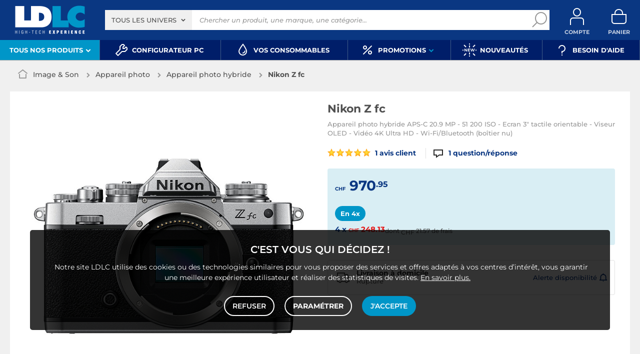

--- FILE ---
content_type: text/html; charset=UTF-8
request_url: https://www.ldlc.com/fr-ch/fiche/PB00463626.html
body_size: 20712
content:
<!DOCTYPE html>
<html class="no-js" lang="fr-CH">
<head>
            
        <title>Nikon Z fc - Appareil photo hybride - LDLC</title>
        <meta charset="utf-8" />
<meta name="viewport" content="width=device-width, initial-scale=1.0" />
<meta name="theme-color" content="#243774" />
<meta name="description" content="Achat Appareil photo hybride Nikon Z fc (VOA090AE) sur LDLC, n°1 du high-tech. Appareil photo hybride APS-C 20.9 MP - 51 200 ISO - Ecran 3&quot; tactile orientable - Viseur OLED - Vidéo 4K Ultra HD - Wi-Fi/Bluetooth (boîtier nu)." />
<meta http-equiv="X-UA-Compatible" content="IE=edge" />
<meta property="og:description" content="Achat Appareil photo hybride Nikon Z fc (VOA090AE) sur LDLC, n°1 du high-tech. Appareil photo hybride APS-C 20.9 MP - 51 200 ISO - Ecran 3&quot; tactile orientable - Viseur OLED - Vidéo 4K Ultra HD - Wi-Fi/Bluetooth (boîtier nu)." />
<meta property="og:title" content="Nikon Z fc - Appareil photo hybride - LDLC" />
<meta property="og:image" content="https://media.ldlc.com/r1600/ld/products/00/05/89/69/LD0005896973_1.jpg" />
<meta property="og:url" content="https://www.ldlc.com/fr-ch/fiche/PB00463626.html" />
<meta property="store:url_fr-fr" content="url=https://www.ldlc.com/fiche/PB00463626.html, locale=fr-fr" />
<meta property="store:url_en" content="url=https://www.ldlc.com/en/product/PB00463626.html, locale=en" />
<meta property="store:url_fr-be" content="url=https://www.ldlc.com/fr-be/fiche/PB00463626.html, locale=fr-be" />
<meta property="store:url_fr-lu" content="url=https://www.ldlc.com/fr-lu/fiche/PB00463626.html, locale=fr-lu" />
<meta property="store:url_fr-ch" content="url=https://www.ldlc.com/fr-ch/fiche/PB00463626.html, locale=fr-ch" />
<meta property="store:url_es-es" content="url=https://www.ldlc.com/es-es/ficha/PB00463626.html, locale=es-es" />
<meta property="store:url_it-it" content="url=https://www.ldlc.com/it-it/scheda/PB00463626.html, locale=it-it" />

        <link rel="canonical" href="https://www.ldlc.com/fr-ch/fiche/PB00463626.html"/>

        <link rel="alternate" href="https://www.ldlc.com/fiche/PB00463626.html" hreflang="fr-fr"/>
<link rel="alternate" href="https://www.ldlc.com/en/product/PB00463626.html" hreflang="en"/>
<link rel="alternate" href="https://www.ldlc.com/fr-be/fiche/PB00463626.html" hreflang="fr-be"/>
<link rel="alternate" href="https://www.ldlc.com/fr-lu/fiche/PB00463626.html" hreflang="fr-lu"/>
<link rel="alternate" href="https://www.ldlc.com/fr-ch/fiche/PB00463626.html" hreflang="fr-ch"/>
<link rel="alternate" href="https://www.ldlc.com/es-es/ficha/PB00463626.html" hreflang="es-es"/>
<link rel="alternate" href="https://www.ldlc.com/it-it/scheda/PB00463626.html" hreflang="it-it"/>

    
            <meta name="apple-itunes-app" content="app-id=6746115799">
    
    <meta http-equiv="content-language" content="fr-CH" />

            <link rel="dns-prefetch" href="https://media.ldlc.com" />
                <link rel="stylesheet" href="/ldlc/build/462.00e46e77.css">
        <link rel="apple-touch-icon" sizes="180x180" href="/ldlc/build/img/common/favicon/apple-touch-icon.png">
    <link rel="icon" type="image/png" href="/ldlc/build/img/common/favicon/favicon-32x32.png" sizes="32x32">
    <link rel="icon" type="image/png" href="/ldlc/build/img/common/favicon/favicon-16x16.png" sizes="16x16">
    <link rel="shortcut icon" type="image/x-icon" href="/ldlc/build/img/common/favicon/favicon.ico" />
    <link rel="mask-icon" href="/ldlc/build/img/common/favicon/safari-pinned-tab.svg" color="#243774">
    <script src="https://media.ldlc.com/mkt/ldlc/fr/jquery.js"></script>
            
                <script type="application/ld+json">
{
    "@context": "https://schema.org/",
    "@type": "Product",
    "name": "Nikon Z fc",
    "gtin13": "4960759906434",
    "image": ["https://media.ldlc.com/r1600/ld/products/00/05/89/69/LD0005896973_1.jpg", "https://media.ldlc.com/r1600/ld/products/00/05/86/67/LD0005866730_1_0005896972.jpg"],
    "description": "Avec son look vintage inspiré d&#039;un des standards de la marque, l&#039;appareil photo hybride Nikon Z fc vous aidera à exprimer votre créativité. Capteur APS-C de 20.9 mégapixels, autofocus à 209 points de détection et grande sensibilité, ce modèle possède tous les arguments pour accompagner vos envies.",
    "mpn": "VOA090AE",
    "sku": "AR202110120074",
    "brand": {
        "@type": "Brand",
        "name": "Nikon"
    },
    "aggregateRating": {
        "@type": "AggregateRating",
        "ratingValue": "10",
        "reviewCount": "1",
        "bestRating": "10",
        "worstRating": "0"
    },
    "offers": {
        "@type": "Offer",
        "priceCurrency": "CHF",
        "availability": "https://schema.org/OutOfStock",
        "itemCondition": "https://schema.org/NewCondition",
        "price": "970.95",
        "url": "https://www.ldlc.com/fr-ch/fiche/PB00463626.html"
    }
}
</script>

        <script type="application/ld+json"> {
    "@context": "https://schema.org/",
    "@type": "BreadcrumbList",
    "itemListElement": [
                    {
                "@type": "ListItem",
                "position": 1,
                "item": {
                    "@id":"/fr-ch/image-son/cint3064/",
                    "name": "Image &amp; Son"
                }
            },                    {
                "@type": "ListItem",
                "position": 2,
                "item": {
                    "@id":"/fr-ch/image-son/photo/cint4204/",
                    "name": "Appareil photo"
                }
            },                    {
                "@type": "ListItem",
                "position": 3,
                "item": {
                    "@id":"/fr-ch/image-son/photo/hybride/c4363/",
                    "name": "Appareil photo hybride"
                }
            },                    {
                "@type": "ListItem",
                "position": 4,
                "item": {
                    "@id":"/fr-ch/fiche/PB00463626.html",
                    "name": "Nikon Z fc"
                }
            }            ]
}
</script>

            <!-- Google Tag Manager -->
        <script>
            (function(w,d,s,l,i){w[l]=w[l]||[];w[l].push({'gtm.start':
                    new Date().getTime(),event:'gtm.js'});var f=d.getElementsByTagName(s)[0],
                j=d.createElement(s),dl=l!='dataLayer'?'&l='+l:'';j.async=true;j.src=
                'https://www.googletagmanager.com/gtm.js?id='+i+dl;f.parentNode.insertBefore(j,f);
            })(window,document,'script','dataLayer','GTM-MFCHFFT');
        </script>
        <!-- End Google Tag Manager -->
        <!-- Matomo -->
    <script>
        var _paq = window._paq = window._paq || [];
        _paq.push(['setCookieDomain', '*.ldlc.com']);
        _paq.push(['setDomains', '*.ldlc.com']);
        _paq.push(['enableLinkTracking']);
        _paq.push(['trackVisibleContentImpressions']);
        _paq.push(['setConversionAttributionFirstReferrer', true]);
        _paq.push(['trackPageView']);
        (function() {
            var u="https://tracking.groupe-ldlc.com/";
            _paq.push(['setTrackerUrl', u+'matomo.php']);
            _paq.push(['setSiteId', '1']);
            var d=document, g=d.createElement('script'), s=d.getElementsByTagName('script')[0];
            g.async=true; g.src=u+'matomo.js'; s.parentNode.insertBefore(g,s);
        })();
    </script>
    <!-- End Matomo Code -->

    <script defer data-domain="ldlc.com" src="https://plausible.io/js/script.revenue.tagged-events.js"></script>

        
    
</head>
<body     data-app-locale="fr"
    data-app-country="ch"
    data-country-code="270002"
    data-country-label="Suisse"
    data-error="Une erreur est survenue"
            data-favorite-shop-id="-1"
        data-controller="modal-stock backlink-breadcrumb linkdecoder product-offers"
>
<!-- Google Tag Manager (noscript) -->
<noscript>
        <iframe src="https://www.googletagmanager.com/ns.html?id=GTM-MFCHFFT" height="0" width="0" style="display:none;visibility:hidden"></iframe>
</noscript>
<!-- End Google Tag Manager (noscript) -->

<div id="cookieConsent"></div>
            
    
<a href="#skip-content" class="skip-link">Aller au contenu principal</a>
    <header data-controller="header-user">
                <div class="alert-country-banner" id="localisation-banner"></div>
        <div class="top">
        <div class="container">
                        <div class="wrap-header">
                                    <div class="hidden-l burger-menu">
                        <a href="#" class="toggle-menu dl-trigger">
                            <span class="icon-burger"></span>
                            <span class="txt">MENU</span>
                        </a>
                    </div>
                                                    <div class="logo">
                                                <a href="https://www.ldlc.com/fr-ch/">
                            <img src="https://media.ldlc.com/nbo/ldlc/logo/1767599481-1741432997-logo-ldlc.png" alt="Logo LDLC"/>
                        </a>
                    </div>
                                                    <form name="search" method="post" action="https://www.ldlc.com/fr-ch/recherche/" id="formSearch" novalidate="novalidate">
<div class="search-block">
            <div class="universes">
            <div class="form-group select-group">
                <select id="search_universe" name="search[universe]" class="select2"><option value="all" selected="selected">Tous les univers</option><option value="3063">Informatique</option><option value="3064">Image &amp; Son</option><option value="3065">Téléphonie &amp; Auto</option><option value="3067">Jeux &amp; loisirs</option><option value="7641">Objets connectés</option><option value="3068">Consommables</option><option value="3888">Connectique</option></select>
            </div>
        </div>
        <div class="wrap-search">
        <div class="search">
            <input type="text" id="search_search_text" name="search[search_text]" required="required" placeholder="Chercher un produit, une marque, une catégorie..." data-placeholder="Chercher un produit, une marque, une catégorie..." data-mobile-placeholder="Rechercher" autocomplete="off" />
            <button type="submit" class="submit">
                <span class="icon icon-zoom"></span>
            </button>
        </div>
        <div class="search-engine"></div>
        <a href="#" class="close-se"> Fermer <span class="icon icon-close"></span></a>
    </div>
</div>
</form>

                                <div id="user_cart" data-controller="user-cart"></div>
                                    <div id="account-menu-item" class="account">
    <a id="compte" class="hide" href="https://secure2.ldlc.com/fr-ch/Account" rel="nofollow" data-header-user-target="user">
        <span class="icon icon-user"></span>
        <span class="txt">Compte</span>
        <span id="logged-user-icon" class="icon icon-link"></span>
    </a>
</div>
<div class="basket">
    <a id="panier" class="hide" href="https://secure2.ldlc.com/fr-ch/Cart" rel="nofollow" data-header-user-target="cart">
        <span class="icon icon-basket"></span>
        <span class="txt">Panier</span>
    </a>
</div>
                            </div>
                    </div>
    </div>
            <nav>
    <div class="container" data-loading-ajax="1" data-loading-ajax-mode-all="1">
        <div class="cat-menu">
            <ul>
	<li class="cat submenu-picto" data-id-trigger="trigger-c1">
	<div class="cat-arrow"><span>Tous nos produits</span> <span class="icon icon-arrow-bottom-extrabold"></span></div>

	<div class="main-menu dl-menuwrapper" data-back="Retour" id="dl-menu">
	<ul class="dl-menu">
		<li class="active" data-submenu-id="c-1"><a href="https://www.ldlc.com/fr-ch/informatique/cint3063/"><img alt="" class="picto" data-entity-type="" data-entity-uuid="" src="https://media.ldlc.com/nbo/ldlc/menu/editor/2b468fe63e216f132cbec236f3f65dc993d4eff1.png" />Informatique<span class="icon icon-arrow-right-extrabold">&nbsp;</span></a>

		<div class="sub submenu-container sub-5" data-id-ajax="ajax-c1" id="c-1">&nbsp;</div>
		</li>
		<li data-id-trigger="trigger-c2" data-submenu-id="c-2"><a href="https://www.ldlc.com/fr-ch/image-son/cint3064/"><img alt="" class="picto" data-entity-type="" data-entity-uuid="" src="https://media.ldlc.com/nbo/ldlc/menu/editor/44c67de987bc0ca4f9d2e291d7902b42383b5c7e.png" />Image &amp; son <span class="icon icon-arrow-right-extrabold">&nbsp;</span></a>
		<div class="sub submenu-container sub-5" data-id-ajax="ajax-c2" id="c-2">&nbsp;</div>
		</li>
		<li data-id-trigger="trigger-c3" data-submenu-id="c-3"><a href="https://www.ldlc.com/fr-ch/telephonie/cint3065/"><img alt="" class="picto" data-entity-type="" data-entity-uuid="" src="https://media.ldlc.com/nbo/ldlc/menu/editor/56cd2ed57bdfac0428f38d28bbfc2401471c61c7.png" />T&eacute;l&eacute;phonie &amp; auto <span class="icon icon-arrow-right-extrabold">&nbsp;</span></a>
		<div class="sub submenu-container sub-3" data-id-ajax="ajax-c3" id="c-3">&nbsp;</div>
		</li>
		<li data-id-trigger="trigger-c4" data-submenu-id="c-4"><a href="https://www.ldlc.com/fr-ch/jeux-loisirs/cint3067/"><img alt="" class="picto" data-entity-type="" data-entity-uuid="" src="https://media.ldlc.com/nbo/ldlc/menu/editor/b65cad83c0cd63bf21e69b8d7f8104de98092e21.png" />Gaming &nbsp;<span class="icon icon-arrow-right-extrabold">&nbsp;</span></a>
		<div class="sub submenu-container sub-3" data-id-ajax="ajax-c4" id="c-4" style="width:345px;">&nbsp;</div>
		</li>
		<li data-id-trigger="trigger-c5" data-submenu-id="c-5"><a href="https://www.ldlc.com/fr-ch/objets-connectes/cint7641/"><img alt="" class="picto" data-entity-type="" data-entity-uuid="" src="https://media.ldlc.com/nbo/ldlc/menu/editor/04bfbc4b5241d0d26f849a38de4abd1475068c3d.png" />Objets connect&eacute;s <span class="icon icon-arrow-right-extrabold">&nbsp;</span></a>
		<div class="sub submenu-container sub-3" data-id-ajax="ajax-c5" id="c-5" style="width:685px;">&nbsp;</div>
		</li>
		<li data-id-trigger="trigger-c7" data-submenu-id="c-7"><a href="https://www.ldlc.com/fr-ch/consommables/cint3068/"><img alt="" class="picto" data-entity-type="" data-entity-uuid="" src="https://media.ldlc.com/nbo/ldlc/menu/editor/e53e2df26ff5e75c66099e4a63ec6ab49c3ca1c6.png" />Consommables <span class="icon icon-arrow-right-extrabold">&nbsp;</span></a>
		<div class="sub submenu-container sub-3" data-id-ajax="ajax-c7" id="c-7" style="width:685px;">&nbsp;</div>
		</li>
		<li data-id-trigger="trigger-c6" data-submenu-id="c-6"><a href="https://www.ldlc.com/fr-ch/connectiques/cint3888/"><img alt="" class="picto" data-entity-type="" data-entity-uuid="" src="https://media.ldlc.com/nbo/ldlc/menu/editor/953e6667dcb2f1a909c1f5993ffb08c91cec554f.png" />Connectique<span class="icon icon-arrow-right-extrabold">&nbsp;</span></a>
		<div class="sub submenu-container sub-4" data-id-ajax="ajax-c6" id="c-6">&nbsp;</div>
		</li>
	</ul>
	</div>
	</li>
	<li><a href="https://www.ldlc.com/fr-ch/configurateur/"><span class="icon icon-cat icon-tools-bold">&nbsp;</span> <span>Configurateur PC</span> </a></li>
	<li><a href="https://www.ldlc.com/fr-ch/consommables/imprimante/cint4223/"><span class="icon icon-cat icon-ink">&nbsp;</span> <span>Vos Consommables</span> </a></li>
	<li class="nav_promo cat" data-id-trigger="trigger-promo">
	<div class="cat-arrow"><span class="icon icon-cat icon-percent-bold">&nbsp;</span> <span>Promotions</span> <span class="icon icon-arrow-bottom-extrabold">&nbsp;</span></div>

	<div class="sub-cat center-sub dsp-table" data-id-ajax="ajax-promo">&nbsp;</div>
	</li>
	<li><a href="https://www.ldlc.com/fr-ch/nouveautes/"><span class="icon icon-cat icon-new-bold">&nbsp;</span> <span>Nouveaut&eacute;s</span> </a></li>
	<li><a href="https://www.ldlc.com/fr-ch/aide/"><span class="icon icon-cat icon-question-bold">&nbsp;</span> <span>Besoin d&#39;aide</span> </a></li>
</ul>
        </div>
        <a href="#" class="back-top">
            <span class="icon icon-arrow-top"></span>
        </a>
    </div>
</nav>

<script>
            </script>

    </header>

<div class="ajaxWait" style="display:none;"></div>
<div id="skip-content"></div>
                    <div class="main product-detail"
         data-controller="product cartbuttons"
         data-product-outlet="product-price-stock"
         data-product-product-price-stock-outlet="#productPriceStock"
         data-cartbuttons-outlet="header-user"
         data-cartbuttons-header-user-outlet="header"
         data-product-id="AR202110120074"
         data-product-url-id="PB00463626"
         data-offer-is-master="1"
         data-offer-is-marketplace="0"
         data-offer-id="AR202110120074"
         data-product-is-clearance="0"
         data-product-is-secondhand="0"
         data-product-typology=""
         data-category-id="4363"
         data-category-route="listing_page_filtered_"
         data-category-slug="image-son/photo/hybride"
         data-constructor-id="VOA090AE"
         data-variant-group-code=""
            >
                        <div class="breadcrumb">
        <a href="/fr-ch/image-son/photo/hybride/c4363/" class="back" data-backlink-breadcrumb-target="aBackLink">
  Retour
</a>
<span class="pointer back hide" onclick="history.back()" data-backlink-breadcrumb-target="spanBackLink">
    Retour
</span>        <ul>
            <li class="home">
                <a href="/fr-ch/">
                    <span class="icon icon-home-bold"></span>
                </a>
            </li>
                                                                        <li>
                                            <a href="/fr-ch/image-son/cint3064/">
                            Image &amp; Son
                        </a>
                                                <span class="icon icon-arrow-right-extrabold"></span>
                                                                            <ul class="bc-nav">
                                <li>
                                                                                                                    <a href="/fr-ch/image-son/television/cint4207/">Télévision</a>
                                                                                                                                                            <a href="/fr-ch/image-son/photo/cint4204/">Appareil photo</a>
                                                                                                                                                            <a href="/fr-ch/image-son/projection/cint4205/">Projection</a>
                                                                                                                                                            <a href="/fr-ch/image-son/home-cinema-hi-fi/cint4201/">Home cinéma &amp; Hifi</a>
                                                                                                                                                            <a href="/fr-ch/image-son/son-numerique/cint4206/">Son numérique</a>
                                                                                                                                                            <a href="/fr-ch/image-son/lecteur-enregistreur/cint4202/">Lecteur enregistreur</a>
                                                                                                                                                            <a href="/fr-ch/image-son/camescope/cint4199/">Caméscope</a>
                                                                                                                                                            <a href="/fr-ch/image-son/liseuse-ebook/c5268/">Liseuse eBook</a>
                                                                                                                                                            <a href="/fr-ch/image-son/meuble-support/cint4203/">Meuble &amp; Support</a>
                                                                                                                                                            <a href="/fr-ch/image-son/affichage-dynamique/cint5148/">Affichage dynamique</a>
                                                                                                            </li>
                            </ul>
                                                            </li>
                                                                            <li>
                                            <a href="/fr-ch/image-son/photo/cint4204/">
                            Appareil photo
                        </a>
                                                <span class="icon icon-arrow-right-extrabold"></span>
                                                                            <ul class="bc-nav">
                                <li>
                                                                                                                    <a href="/fr-ch/image-son/photo/compact-numerique/c4360/">Appareil photo numérique</a>
                                                                                                                                                            <a href="/fr-ch/image-son/photo/reflex-numerique/c4369/">Appareil photo Reflex</a>
                                                                                                                                                            <a href="/fr-ch/image-son/photo/hybride/c4363/">Appareil photo hybride</a>
                                                                                                                                                            <a href="/fr-ch/image-son/photo/appareil-photo-instantane/c7759/">Appareil photo instantané</a>
                                                                                                                                                            <a href="/fr-ch/image-son/photo/carte-memoire/c4359/">Carte mémoire</a>
                                                                                                                                                            <a href="/fr-ch/image-son/photo/accessoires-photo/cint4356/">Accessoires photo</a>
                                                                                                                                                            <a href="/fr-ch/image-son/photo/trepied-photo/c4733/">Trépied appareil photo</a>
                                                                                                                                                            <a href="/fr-ch/image-son/photo/objectif-photo/c4368/">Objectif appareil photo</a>
                                                                                                                                                            <a href="/fr-ch/image-son/photo/sac-etui-dragonne/c4370/">Sac &amp; étui photo</a>
                                                                                                                                                            <a href="/fr-ch/image-son/photo/batterie-chargeur/cint4357/">Batterie &amp; chargeur</a>
                                                                                                                                                            <a href="/fr-ch/image-son/photo/flash-photo/c4362/">Flash appareil photo</a>
                                                                                                                                                            <a href="/fr-ch/image-son/photo/lecteur-carte-memoire/c4366/">Lecteur carte mémoire</a>
                                                                                                            </li>
                            </ul>
                                                            </li>
                                                                            <li class="alone">
                                            <a href="/fr-ch/image-son/photo/hybride/c4363/">
                            Appareil photo hybride
                        </a>
                                                <span class="icon icon-arrow-right-extrabold"></span>
                                                                                    </li>
                                                                            <li class="alone">
                                                                    <strong class="lastBreadcrumb">Nikon Z fc</strong>
                                                            </li>
                                    </ul>
    </div>


        
                    <div class="sbloc product-bloc" id="activeOffer">
    <div class="product-image">
        <div class="pic">
            
    

    
<div id="productphoto" data-ean="4960759906434" data-language="fr">
    <div class="product">
        <a href="" class="photodefault clearfix" id="ctl00_cphMainContent_hplZoom" tabindex="0">
            <img id="ctl00_cphMainContent_ImgProduct" alt="Nikon Z fc" src="https://media.ldlc.com/r705/ld/products/00/05/89/69/LD0005896973_1.jpg" title="Nikon Z fc">
        </a>
                    <div class="divDemoUpVideo">
                <div id="viewer-video"></div>
            </div>
            </div>

    
    <div class="zoom">
        <ul class="clearfix">
                                                                                <li class="zoomboxover vignette selected" data-index="0" data-type="photo"
                        id="liZoom_0" >
                        <a href="https://media.ldlc.com/r1600/ld/products/00/05/89/69/LD0005896973_1.jpg" class="pVignette photo" rel="photopopup" tabindex="0">
                            <img alt="Nikon Z fc Appareil photo hybride APS-C 20.9 MP - 51 200 ISO - Ecran 3&quot; tactile orientable - Viseur OLED - Vidéo 4K Ultra HD - Wi-Fi/Bluetooth (boîtier nu)" loading="lazy" src="https://media.ldlc.com/r80/ld/products/00/05/89/69/LD0005896973_1.jpg" onerror="this.src='/ldlc/build/img/public/no-photo.jpg'" title="Nikon Z fc Appareil photo hybride APS-C 20.9 MP - 51 200 ISO - Ecran 3&quot; tactile orientable - Viseur OLED - Vidéo 4K Ultra HD - Wi-Fi/Bluetooth (boîtier nu)">
                        </a>
                    </li>
                                                                            <li class="zoomboxover vignette " data-index="1" data-type="photo"
                        id="liZoom_1" >
                        <a href="https://media.ldlc.com/r1600/ld/products/00/05/86/67/LD0005866730_1_0005896972.jpg" class="pVignette photo" rel="photopopup" tabindex="0">
                            <img alt="Appareil photo hybride" loading="lazy" src="https://media.ldlc.com/r80/ld/products/00/05/86/67/LD0005866730_1_0005896972.jpg" onerror="this.src='/ldlc/build/img/public/no-photo.jpg'" title="Appareil photo hybride">
                        </a>
                    </li>
                                                                                            <li class="zoomboxover vignette" data-index="2" data-type="video-demoup"
                    id="liZoom_2">
                    <a class="demoPicto" rel="photopopup" data-ean="">
                        <img alt="video" loading="lazy" src="/ldlc/build/img/public/picto-video.png">
                    </a>
                </li>
                        
        </ul>
    </div>
</div>
<div class="swiper-product">
    <div class="swiper">
        <div class="swiper-wrapper">
                                                                    <div class="swiper-slide">
                        <a href="https://media.ldlc.com/r1600/ld/products/00/05/89/69/LD0005896973_1.jpg" class="photodefault clearfix"
                           rel="photopopup" tabindex="0">
                            <img src="https://media.ldlc.com/r705/ld/products/00/05/89/69/LD0005896973_1.jpg" alt="Nikon Z fc Appareil photo hybride APS-C 20.9 MP - 51 200 ISO - Ecran 3&quot; tactile orientable - Viseur OLED - Vidéo 4K Ultra HD - Wi-Fi/Bluetooth (boîtier nu)"
                                 title="Nikon Z fc Appareil photo hybride APS-C 20.9 MP - 51 200 ISO - Ecran 3&quot; tactile orientable - Viseur OLED - Vidéo 4K Ultra HD - Wi-Fi/Bluetooth (boîtier nu)"
                                 onerror="this.src='/ldlc/build/img/public/no-photo.jpg'"
                                 >
                        </a>
                    </div>
                                                        <div class="swiper-slide">
                        <a href="https://media.ldlc.com/r1600/ld/products/00/05/86/67/LD0005866730_1_0005896972.jpg" class="photodefault clearfix"
                           rel="photopopup" tabindex="0">
                            <img src="https://media.ldlc.com/r705/ld/products/00/05/86/67/LD0005866730_1_0005896972.jpg" alt="Appareil photo hybride"
                                 title="Appareil photo hybride"
                                 onerror="this.src='/ldlc/build/img/public/no-photo.jpg'"
                                  loading="lazy" >
                        </a>
                    </div>
                                                        <div class="swiper-slide swiper-slide-demoUpVideo">
                    <a href="" class="demoPicto" rel="photopopup">
                        <div id="viewer-video-mobile"></div>
                    </a>
                </div>
                    </div>
        <div class="swiper-pagination"></div>
    </div>
</div>
<p class="mention">Photos non contractuelles</p>
        </div>
    </div>
    <h1 class="title-1" data-brand="Nikon" data-category="Appareil photo hybride" data-seller="LDLC" data-universe="Image &amp; Son">
        Nikon Z fc
    </h1>

    <div class="product-content">
                    <div class="product-subtitle">
                <h2>Appareil photo hybride APS-C 20.9 MP - 51 200 ISO - Ecran 3&quot; tactile orientable - Viseur OLED - Vidéo 4K Ultra HD - Wi-Fi/Bluetooth (boîtier nu)</h2>
            </div>
        
        <div class="additionalInformation">
                                                                        <div class="ratingClient">
                                                        <a href="/fr-ch/fiche/PB00463626.html#clients-review">
                                <span class="star-10"></span>
                                1 avis client
                            </a>
                        </div>
                                    
                                    <div class="additionalInformation-QandA hide">
                        <a href="#questions-answers">
                            <span class="icon icon-bubble"></span><span class="nb-questions-answers"></span> <span class="questions-answers-label">question/réponse</span>
                        </a>
                    </div>
                                    </div>

                
                
            <div class="product-infoPrice"
             id="productPriceStock"
             data-controller="product-price-stock payments"
             data-price="970.95"
             data-is-marketplace="0"
        >
                        

            
            <div class="product-price">
                <div class="price"><div class="price"><sub>CHF</sub> 970<sup>.95</sup></div></div>                <div class="price--infos">
                                                                                                </div>

            </div>

            <div id="delivery-express" class="hide"></div>

                                        
                            <div class="payment-option" data-price="970.95">
        <div class="nav-tabs-component overflow-hidden">
            <ul class="nav nav-tabs" role="tablist">
                                                                            <li role="presentation"
                        class=" active"
                                            >
                        <span data-target="#cb4"
                              aria-controls="cb4"
                              role="tab"
                              data-toggle="tab"
                              aria-expanded="true"
                                                   >
                            En 4x
                        </span>
                    </li>
                            </ul>
        </div>
        <div class="tab-content">
                                                            <div role="tabpanel"
                     class="tab-pane active"
                     id="cb4">
                    <div class="payment-option__content"
                                             >
                                                                                
                            <div class="payment-option--price">
                                                                                                                                                                                    4 x <span class="price"><sub>CHF</sub> 248.13</span>
                                                            </div>
                            <div class="payment-option--deposit">
                                dont <sub>CHF</sub> 21.57 de frais                            </div>
                                            </div>
                </div>
                    </div>
    </div>

                    </div>

        <div class="product-state hide" data-product-target="stateBlock"></div>

                    <div class="saleBlock invisible"
                 id="product-page-price"
                 data-cartbuttons-target="saleBlock"
                 data-price="970.95"
                 data-vat="8.1"
                 data-cart-minimum-amount="0"
                 data-product-price-vat-on="970.95"
                 data-product-price-vat-off="898.1961"
            >
                <div class="add-to-cart-bloc">
                    <div class="qty-selector" >
                        <div class="quantity">
                            <div class="dropdown active">
                                <div class="input">
                                    <span class="hida">1</span>
                                    <p class="multiSel"></p>
                                    <span class="icon icon icon-arrow-bottom-bold"></span>
                                </div>
                                <div class="list">
                                    <div class="mutliSelect">
                                        <div class="drop">
                                            <ul>
                                                                                                                                                                                                    <li class=""><span>1</span></li>
                                                                                                    <li class=""><span>2</span></li>
                                                                                                    <li class=""><span>3</span></li>
                                                                                                    <li class=""><span>4</span></li>
                                                                                                    <li class=""><span>5</span></li>
                                                                                                    <li class=""><span>6</span></li>
                                                                                                    <li class=""><span>7</span></li>
                                                                                                    <li class=""><span>8</span></li>
                                                                                                    <li class=""><span>9</span></li>
                                                                                            </ul>
                                                                                            <span class="more">+10</span>
                                                                                    </div>
                                    </div>
                                </div>
                            </div>
                            <input id="qty-for-AR202110120074" type="number" class="text qty" data-max="100"
                                   value="1">
                        </div>
                        <span id="qty-max-alert" class="helper">La quantité maximum autorisée est 100</span>
                    </div>
                    <button class="button picto color2 noMarge add-to-cart"
                            data-cartbuttons-target="addToCartButton"
                            data-product-id="AR202110120074"
                            data-offer-id="AR202110120074"
                            data-is-marketplace="0"
                            data-add-offer-key=""
                            data-language="fr"
                            data-tracking-event="click"
                            data-tracking-category="Ajout panier"
                            data-tracking-action="Page produit bouton principal"
                            data-tracking-label="AR202110120074">
                        <span class="icon icon-basket-bold"></span>
                        Ajouter au panier
                    </button>
                                            <button class="button picto color2 noMarge add-to-cart-oneclic hide"
                                data-cartbuttons-target="addToCartOneClickButton"
                                data-product-id="AR202110120074"
                                data-offer-id="AR202110120074"
                                data-is-marketplace="0"
                                data-add-offer-key=""
                                data-language="fr"
                                data-tracking-event="click"
                                data-tracking-category="Ajout panier"
                                data-tracking-action="Page produit bouton oneclick"
                                data-tracking-label="AR202110120074">
                            <span class="icon icon-flash"></span>
                            Acheter
                        </button>
                                    </div>
                <div class="add-to-cart-bloc-mobile">
                    <div class="price"><div class="price"><sub>CHF</sub> 970<sup>.95</sup></div></div>
                    <button class="button picto color2 noMarge add-to-cart"
                            data-cartbuttons-target="addToCartButton"
                            data-product-id="AR202110120074"
                            data-offer-id="AR202110120074"
                            data-is-marketplace="0"
                            data-add-offer-key=""
                            data-tracking-event="click"
                            data-tracking-category="Ajout panier"
                            data-tracking-action="Page produit sticky mobile"
                            data-tracking-label="AR202110120074">
                        <span class="icon icon-basket-bold"></span>
                        Ajouter au panier
                    </button>
                </div>
            </div>
        
                <div class="stocks stock-info stock-web"
         data-cartbuttons-target="stockWebBlock"
         data-controller="assembly"
         id="product-page-stock"
         data-stockcode="9">
        <div class="stock-content">
            <div class="stock-contentLeft">
                <span class="icon icon-camion-bold"></span>
            </div>
            <div class="stock-contentCenter">
                <span class="stock-title" id="delivery-title"></span>
                <div class="modal-stock-web pointer stock stock-9" data-stock-web="9"><span>Rupture </span></div>
                            </div>
            <div class="stock-contentRight" id="delivery-delay">
                                    <div class="delivery-alert">
                        <span class="link-open-modal" id="availability-alert">Alerte disponibilité<span class="icon icon-bell"></span></span>
                    </div>
                            </div>
        </div>
    </div>



                

                    
        
        
                
        
                    <script>
                document.getElementById('delivery-title').innerHTML = "Livraison à domicile";
            </script>
                
        
                        
        

        
        <div class="product-alert">
                                                                    </div>
    </div>
</div>
<div id="compare_offer"></div>

<div id="adsProduct" class="ad">
                    <div class="advertising-banner" id="pubContentproductTop" data-url="https://pub.groupe-ldlc.com/www/delivery/ajs.php" data-banner-parent-id="adsProduct" data-banner-custom='&#x7B;&quot;zoneid&quot;&#x3A;25,&quot;pays&quot;&#x3A;270002,&quot;c&quot;&#x3A;&quot;4363&quot;,&quot;u&quot;&#x3A;&quot;3064,4204,4363&quot;,&quot;p&quot;&#x3A;&quot;AR202110120074&quot;,&quot;b&quot;&#x3A;&quot;C000001009&quot;,&quot;store&quot;&#x3A;&quot;&quot;&#x7D;'>
</div>

    </div>


<div class="modal" id="modal-pack-confort" tabindex="-1" role="dialog" aria-labelledby="myModalLabel">
    <div class="modal-dialog" role="document">
        <div class="modal-content"></div>
    </div>
</div>
        
        <div class="sbloc details-pdt">
                        
                                                        
            <div class="detail tabs-component-collapse">
                <div class="nav-tabs-component nav-tabs-component-grey">
    <ul class="nav nav-tabs nav-tab-collapse">
        <li role="presentation" class="active">
            <h2>
                <a href="#descriptif"
                   data-tracking-event="click" data-tracking-category="Onglets fiche produit" data-tracking-action="click" data-tracking-label="Descriptif"
                   data-toggle="tab">Descriptif</a>
            </h2>
        </li>
        <li role="presentation">
            <h2>
                <a href="#specs-tech"
                   data-tracking-event="click" data-tracking-category="Onglets fiche produit" data-tracking-action="click" data-tracking-label="Fiche technique"
                   data-toggle="tab">Fiche technique</a>
            </h2>
        </li>
                            <li role="presentation">
                <h2>
                    <a id="clients-review-label-wrapper" href="#clients-review"
                       data-tracking-event="click" data-tracking-category="Onglets fiche produit" data-tracking-action="click"
                       data-tracking-label="Avis clients"
                       data-toggle="tab">Avis client</a>
                </h2>
            </li>
                            <li role="presentation">
                <h2>
                    <a id="questions-answers-label-wrapper" href="#questions-answers"
                       data-tracking-event="click" data-tracking-category="Onglets fiche produit" data-tracking-action="click" data-tracking-label="Question / Réponse"
                       data-label-singulier="question/réponse"
                       data-label-pluriel="questions/réponses"
                       data-label-none="Poser une question"
                       data-toggle="tab">
                        <span class="nb-questions-answers"></span> <span class="questions-answers-label">question/réponse</span>
                    </a>
                </h2>
            </li>
        
    </ul>
</div>
                <div class="tab-content tab-collapse">
                    <div role="tabpanel" class="tab-pane active" id="descriptif">
    <div class="title-1">Descriptif</div>
    <div class="tab-pane-content">
        <div class="logo">
                                                                                                                                    <a href="/fr-ch/nikon/bint000001009/" rel="nofollow">
                                        <img loading="lazy" src="https://media.ldlc.com/v3/marque/190/C000001009.gif" alt="Nikon">
                                    </a>
                                    </div>
                    <div id="description" class="description">
                <div class="details-pdt-desc">
<h2 class="h2-master">Nikon Z fc : hybride APS-C au&nbsp;look vintage</h2>

<section>
<p>Avec son look vintage inspir&eacute; d&#39;un des standards de la marque, l&#39;<strong>appareil photo hybride Nikon Z fc</strong> vous aidera &agrave; exprimer votre cr&eacute;ativit&eacute;. Capteur APS-C de 20.9 m&eacute;gapixels, autofocus &agrave; 209 points de d&eacute;tection et grande sensibilit&eacute;, ce mod&egrave;le poss&egrave;de tous les arguments pour accompagner vos envies. Retrouvez une qualit&eacute; vid&eacute;o 4K UHD, un viseur OLED confortable ainsi qu&#39;un &eacute;cran tactile orientable de 3 pouces.<br />
&nbsp;</p>
</section>

<section>
<div class="desc-image"><span><img alt="" loading="lazy" src="https://media.ldlc.com/bo/images/fiches/apn/Nikon/Z_fc/hybride.jpg" /></span></div>

<div class="desc-text">
<h2>Un hybride APS-c &agrave; la mise au point efficace</h2>

<p>L&#39;appareil photo hybride Nikon Z fc embarque un capteur CMOS au format APS-C de <strong>20.9 m&eacute;gapixels</strong>. R&eacute;alisez des clich&eacute;s &agrave; la perfection avec une mise au point hybride rapide, pr&eacute;cise et performante. Profitez de <strong>209 points AF</strong> couvrant 90% de la prise de vue pour un r&eacute;sultat toujours &agrave; la hauteur de vos attentes !<br />
<br />
Pour les portraits, la <strong>d&eacute;tection des yeux</strong> fera des miracles tandis que le fonctionnement silencieux de l&#39;autofocus vous permettra de prendre des photos dans n&#39;importe quelle situation.</p>
</div>
</section>

<section>
<div class="desc-text">
<h2>Captez toutes les &eacute;motions</h2>

<p>Le Nikon Z fc sera le partenaire id&eacute;al pour prendre des sujets en mouvements gr&acirc;ce &agrave; une <strong>prise de vue en rafale de 11 vps</strong>. Obtenez une photo parfaitement nette pour saisir le geste ou les &eacute;motions &agrave; chaque instant. Outre de sublimes clich&eacute;s, cet appareil photo hybride propose des <strong>vid&eacute;os en 4K UHD &agrave; 30p</strong> et la possibilit&eacute; de tourner des s&eacute;quences au ralenti en Full HD.<br />
<br />
Aiguisez votre oeil de photographe &agrave; l&#39;aide du <strong>viseur &eacute;lectronique OLED</strong> ou optimisez votre cadrage avec l&#39;<strong>&eacute;cran LCD tactile orientable</strong>. Ajustez la mise au point et&nbsp;param&eacute;trez vos r&eacute;glages directement sur l&#39;&eacute;cran pour un contr&ocirc;le pratique et confortable.</p>
</div>

<div class="desc-image"><span><img alt="" loading="lazy" src="https://media.ldlc.com/bo/images/fiches/apn/Nikon/Z_fc/viseur.jpg" /></span></div>
</section>

<section>
<div class="desc-image"><span><img alt="" loading="lazy" src="https://media.ldlc.com/bo/images/fiches/apn/Nikon/Z_fc/dx.jpg" /></span></div>

<div class="desc-text">
<h2>Adapt&eacute; &agrave; vos envies</h2>

<p>Moderne et connect&eacute;, le Z&nbsp;se pare de fonctionnalit&eacute;s sans fil&nbsp;<strong>Wi-Fi AC Dual Band&nbsp;et Bluetooth 4.2</strong>. Transf&eacute;rez vos plus belles photos sur votre appareil mobile via l&#39;<strong>application SnapBridge</strong>&nbsp;et d&eacute;clenchez &agrave; distance photo et vid&eacute;o en toute simplicit&eacute;.<br />
<br />
L&#39;<strong>adaptateur FTZ</strong>&nbsp;(en option) se montrera utile pour installer un objectif F sur le Nikon Z fc. Bien &eacute;videmment, vous avez &eacute;galement la possibilit&eacute; d&#39;opter pour un objectif de monture Z.</p>
</div>
</section>

<section>
<h2>Caract&eacute;ristiques principales :</h2>

<ul>
	<li><strong>Appareil photo hybride monture Z</strong></li>
	<li>Capteur&nbsp;<strong>CMOS APS-C</strong>&nbsp;de&nbsp;<strong>20.9&nbsp;m&eacute;gapixels</strong></li>
	<li>Autofocus hybride &agrave; d&eacute;tection de phase/contraste avec assistance AF et 209 points AF</li>
	<li>Sensibilit&eacute; : 100 &agrave; 51 200 ISO</li>
	<li>Prise de vue en continu&nbsp;jusqu&#39;&agrave; 11 vps</li>
	<li><strong>Vid&eacute;o 4K Ultra HD 30p</strong></li>
	<li><strong>Viseur &eacute;lectronique OLED</strong>&nbsp;2&nbsp;360K points</li>
	<li>Ecran LCD tactile 3&quot; orientable, 1&nbsp;040K points</li>
	<li><strong>Wi-Fi AC Dual Band + Bluetooth 4.2</strong></li>
	<li>Emplacement pour carte SD/SDHC/SDXC</li>
	<li>Bo&icirc;tier en alliage de magn&eacute;sium r&eacute;sistant</li>
	<li>Transfert, contr&ocirc;le &agrave; distance et partage depuis l&#39;application&nbsp;<strong>SnapBridge</strong>&nbsp;&nbsp;</li>
	<li>Adaptateur pour monture FTZ (en option)&nbsp;: montez un objectif F sur votre Nikon Z</li>
</ul>
</section>
</div>

            </div>
                    
                        
        
            </div>
</div>
                    
        


<div role="tabpanel" class="tab-pane" id="specs-tech"
     data-tracking-event="click"
     data-tracking-category="Onglets fiche produit"
     data-tracking-action="click"
     data-tracking-label="Fiche technique"
>
    <div class="title-1">Fiche technique</div>
    <div class="tab-pane-content">
        <div class="specsTech">
                            <div class="select-critere">
                    <img loading="lazy" src="/ldlc/build/img/public/arrowCriteres.png" alt="" />
                    <span>Sélectionnez vos critères</span>
                </div>
                        <table id="product-parameters">
                <tbody>
                
<tr class="feature">
    <td class="title" rowspan="3"><h2>Informations générales</h2></td>
    <td class="label"><h3>Désignation</h3></td>
    <td class="checkbox">Nikon Z fc</td>
</tr>
    <tr>
        <td class="label"><h3>Marque</h3></td>
        <td class="checkbox">
                            <input type="checkbox" id="+fb-C000001009"/>
                <label for="+fb-C000001009">Nikon</label>
                                                                <a href="/fr-ch/image-son/photo/hybride/c4363/+fb-C000001009.html" >
                      Nikon
                            </a>
                    </td>
    </tr>
    <tr>
        <td class="label"><h3>Modèle</h3></td>
        <td class="checkbox">VOA090AE</td>
    </tr>


                
                                        <tr class="feature">
                    <td class="title" rowspan="6"><h2>Capteur</h2></td>
                                                                <td class="label" rowspan="1"><h3>Résolution</h3></td>
                                                                        <td class="checkbox">
                        <input type="checkbox" id="+fi34-l20h21"/>                        <label for="+fi34-l20h21"></label>
                        <a href="#" data-linkDecoder-target="url"  rel="nofollow" data-decode="true" data-param-slug="image-son/photo/hybride" data-param-category-id="4363" data-param-filter-url="+fi34-l20h21" data-route="listing_page_filtered_" target="_blank">
                                                                                    20.9                            Megapixels                            </a>                    </td>
                </tr>
                                                <tr>
                                            <td class="label" rowspan="1"><h3>Type de capteur</h3></td>
                                                                        <td class="checkbox">
                        <input type="checkbox" id="+fv40-1494"/>                        <label for="+fv40-1494"></label>
                        <a href="#" data-linkDecoder-target="url"  rel="nofollow" data-decode="true" data-param-slug="image-son/photo/hybride" data-param-category-id="4363" data-param-filter-url="+fv40-1494" data-route="listing_page_filtered_" target="_blank">
                                                                                    CMOS                                                        </a>                    </td>
                </tr>
                                                <tr>
                                            <td class="label" rowspan="1"><h3>Format du capteur</h3></td>
                                                                        <td class="checkbox">
                        <input type="checkbox" id="+fv2206-13120"/>                        <label for="+fv2206-13120"></label>
                        <a href="/fr-ch/image-son/photo/hybride/c4363/+fv2206-13120.html" data-linkDecoder-target="url"  target="_blank">
                                                                                    APS-C                                                        </a>                    </td>
                </tr>
                                                <tr>
                                            <td class="label" rowspan="1"><h3>Type de capteur</h3></td>
                                                                        <td class="no-checkbox">
                                                <label for=""></label>
                        Capteur CMOS 23.5 x 15.7 mm                    </td>
                </tr>
                                                <tr>
                                            <td class="label" rowspan="1"><h3>Stabilisateur d&#039;image</h3></td>
                                                                        <td class="checkbox">
                        <input type="checkbox" id="+fc38-1"/>                        <label for="+fc38-1"></label>
                        <a href="/fr-ch/image-son/photo/hybride/c4363/+fc38-1.html" data-linkDecoder-target="url"  target="_blank">
                                                                                    Oui                                                        </a>                    </td>
                </tr>
                                                <tr>
                                            <td class="label" rowspan="1"><h3>Sensibilité</h3></td>
                                                                        <td class="checkbox">
                        <input type="checkbox" id="+fi37-l51200h51200"/>                        <label for="+fi37-l51200h51200"></label>
                        <a href="#" data-linkDecoder-target="url"  rel="nofollow" data-decode="true" data-param-slug="image-son/photo/hybride" data-param-category-id="4363" data-param-filter-url="+fi37-l51200h51200" data-route="listing_page_filtered_" target="_blank">
                                                                                    51200                            ISO                            </a>                    </td>
                </tr>
                                                    <tr class="feature">
                    <td class="title" rowspan="5"><h2>Ecran</h2></td>
                                                                <td class="label" rowspan="1"><h3>Ecran LCD</h3></td>
                                                                        <td class="checkbox">
                        <input type="checkbox" id="+fc30-1"/>                        <label for="+fc30-1"></label>
                        <a href="#" data-linkDecoder-target="url"  rel="nofollow" data-decode="true" data-param-slug="image-son/photo/hybride" data-param-category-id="4363" data-param-filter-url="+fc30-1" data-route="listing_page_filtered_" target="_blank">
                                                                                    Oui                                                        </a>                    </td>
                </tr>
                                                <tr>
                                            <td class="label" rowspan="1"><h3>Taille de l&#039;écran</h3></td>
                                                                        <td class="checkbox">
                        <input type="checkbox" id="+fi106-l3h3"/>                        <label for="+fi106-l3h3"></label>
                        <a href="#" data-linkDecoder-target="url"  rel="nofollow" data-decode="true" data-param-slug="image-son/photo/hybride" data-param-category-id="4363" data-param-filter-url="+fi106-l3h3" data-route="listing_page_filtered_" target="_blank">
                                                                                    3                            pouces                            </a>                    </td>
                </tr>
                                                <tr>
                                            <td class="label" rowspan="1"><h3>Résolution de l&#039;écran</h3></td>
                                                                        <td class="checkbox">
                        <input type="checkbox" id="+fi605-l1040000h1040000"/>                        <label for="+fi605-l1040000h1040000"></label>
                        <a href="#" data-linkDecoder-target="url"  rel="nofollow" data-decode="true" data-param-slug="image-son/photo/hybride" data-param-category-id="4363" data-param-filter-url="+fi605-l1040000h1040000" data-route="listing_page_filtered_" target="_blank">
                                                                                    1040000                            Points                            </a>                    </td>
                </tr>
                                                <tr>
                                            <td class="label" rowspan="1"><h3>Ecran tactile</h3></td>
                                                                        <td class="checkbox">
                        <input type="checkbox" id="+fc587-1"/>                        <label for="+fc587-1"></label>
                        <a href="/fr-ch/image-son/photo/hybride/c4363/+fc587-1.html" data-linkDecoder-target="url"  target="_blank">
                                                                                    Oui                                                        </a>                    </td>
                </tr>
                                                <tr>
                                            <td class="label" rowspan="1"><h3>Type d&#039;écran</h3></td>
                                                                        <td class="checkbox">
                        <input type="checkbox" id="+fv2691-17351"/>                        <label for="+fv2691-17351"></label>
                        <a href="/fr-ch/image-son/photo/hybride/c4363/+fv2691-17351.html" data-linkDecoder-target="url"  target="_blank">
                                                                                    Orientable                                                        </a>                    </td>
                </tr>
                                                    <tr class="feature">
                    <td class="title" rowspan="4"><h2>Viseur</h2></td>
                                                                <td class="label" rowspan="1"><h3>Viseur</h3></td>
                                                                        <td class="checkbox">
                        <input type="checkbox" id="+fc2692-1"/>                        <label for="+fc2692-1"></label>
                        <a href="/fr-ch/image-son/photo/hybride/c4363/+fc2692-1.html" data-linkDecoder-target="url"  target="_blank">
                                                                                    Oui                                                        </a>                    </td>
                </tr>
                                                <tr>
                                            <td class="label" rowspan="1"><h3>Type de viseur</h3></td>
                                                                        <td class="checkbox">
                        <input type="checkbox" id="+fv2689-17348"/>                        <label for="+fv2689-17348"></label>
                        <a href="#" data-linkDecoder-target="url"  rel="nofollow" data-decode="true" data-param-slug="image-son/photo/hybride" data-param-category-id="4363" data-param-filter-url="+fv2689-17348" data-route="listing_page_filtered_" target="_blank">
                                                                                    OLED                                                        </a>                    </td>
                </tr>
                                                <tr>
                                            <td class="label" rowspan="1"><h3>Résolution du viseur</h3></td>
                                                                        <td class="checkbox">
                        <input type="checkbox" id="+fi103-l2360000h2360000"/>                        <label for="+fi103-l2360000h2360000"></label>
                        <a href="#" data-linkDecoder-target="url"  rel="nofollow" data-decode="true" data-param-slug="image-son/photo/hybride" data-param-category-id="4363" data-param-filter-url="+fi103-l2360000h2360000" data-route="listing_page_filtered_" target="_blank">
                                                                                    2360000                            Points                            </a>                    </td>
                </tr>
                                                <tr>
                                            <td class="label" rowspan="1"><h3>Couverture de l&#039;image</h3></td>
                                                                        <td class="checkbox">
                        <input type="checkbox" id="+fi2690-l100h100"/>                        <label for="+fi2690-l100h100"></label>
                        <a href="#" data-linkDecoder-target="url"  rel="nofollow" data-decode="true" data-param-slug="image-son/photo/hybride" data-param-category-id="4363" data-param-filter-url="+fi2690-l100h100" data-route="listing_page_filtered_" target="_blank">
                                                                                    100                            Pourcent                            </a>                    </td>
                </tr>
                                                    <tr class="feature">
                    <td class="title" rowspan="4"><h2>Enregistrement</h2></td>
                                                                <td class="label" rowspan="1"><h3>Résolutions Photo</h3></td>
                                                                        <td class="no-checkbox">
                                                <label for=""></label>
                        Zone d'image DX (24x16), (L) 5568 x 3712 (20,7 millions), (M) 4176 x 2784 (11,6 millions), (S) 2784 x 1856 (5,2 millions)<br /><br />
Zone d'image 1 : 1 (16x16), (L) 3712 x 3712 (13,8 millions), (M) 2784 x 2784 (7,8 millions), (S) 1856 x 1856 (3,4 millions)<br /><br />
Zone d'image 16 : 9 (24x14), (L) 5568 x 3128 (17,4 millions), (M) 4176 x 2344 (9,8 millions), (S) 2784 x 1560 (4,3 millions)<br /><br />
Photos prises pendant l'enregistrement vidéo avec une taille d'image de 3840 x 2160 : 3840 x 2160<br />
Photos prises pendant l'enregistrement vidéo avec une taille d'image de 1920 x 1080 : 1920 x 1080                    </td>
                </tr>
                                                <tr>
                                            <td class="label" rowspan="1"><h3>Résolutions en mode Vidéo</h3></td>
                                                                        <td class="no-checkbox">
                                                <label for=""></label>
                        3840 x 2160 (4K UHD) : 30p (progressif), 25p, 24p<br />
1920 x 1080 : 120p, 100p, 60p, 50p, 30p, 25p, 24p<br />
1920 × 1080 (ralenti) : 30p ×4, 25p ×4, 24p ×5                    </td>
                </tr>
                                                <tr>
                                            <td class="label" rowspan="1"><h3>Vidéo 4K/UHD</h3></td>
                                                                        <td class="checkbox">
                        <input type="checkbox" id="+fc2669-1"/>                        <label for="+fc2669-1"></label>
                        <a href="/fr-ch/image-son/photo/hybride/c4363/+fc2669-1.html" data-linkDecoder-target="url"  target="_blank">
                                                                                    Oui                                                        </a>                    </td>
                </tr>
                                                <tr>
                                            <td class="label" rowspan="1"><h3>Vidéo HD</h3></td>
                                                                        <td class="checkbox">
                        <input type="checkbox" id="+fc1016-1"/>                        <label for="+fc1016-1"></label>
                        <a href="#" data-linkDecoder-target="url"  rel="nofollow" data-decode="true" data-param-slug="image-son/photo/hybride" data-param-category-id="4363" data-param-filter-url="+fc1016-1" data-route="listing_page_filtered_" target="_blank">
                                                                                    Oui                                                        </a>                    </td>
                </tr>
                                                    <tr class="feature">
                    <td class="title" rowspan="3"><h2>Mémoire</h2></td>
                                                                <td class="label" rowspan="3"><h3>Type de mémoire flash</h3></td>
                                                                        <td class="checkbox">
                        <input type="checkbox" id="+fv41-790"/>                        <label for="+fv41-790"></label>
                        <a href="/fr-ch/image-son/photo/hybride/c4363/+fv41-790.html" data-linkDecoder-target="url"  target="_blank">
                                                                                    SD (Secure Digital)                                                        </a>                    </td>
                </tr>
                                    <tr>
                                                                <td class="checkbox">
                        <input type="checkbox" id="+fv41-3442"/>                        <label for="+fv41-3442"></label>
                        <a href="/fr-ch/image-son/photo/hybride/c4363/+fv41-3442.html" data-linkDecoder-target="url"  target="_blank">
                                                                                    SDHC                                                        </a>                    </td>
                </tr>
                                    <tr>
                                                                <td class="checkbox">
                        <input type="checkbox" id="+fv41-6138"/>                        <label for="+fv41-6138"></label>
                        <a href="/fr-ch/image-son/photo/hybride/c4363/+fv41-6138.html" data-linkDecoder-target="url"  target="_blank">
                                                                                    SDXC                                                        </a>                    </td>
                </tr>
                                                    <tr class="feature">
                    <td class="title" rowspan="5"><h2>Equipement</h2></td>
                                                                <td class="label" rowspan="1"><h3>Retardateur</h3></td>
                                                                        <td class="checkbox">
                        <input type="checkbox" id="+fc420-1"/>                        <label for="+fc420-1"></label>
                        <a href="/fr-ch/image-son/photo/hybride/c4363/+fc420-1.html" data-linkDecoder-target="url"  target="_blank">
                                                                                    Oui                                                        </a>                    </td>
                </tr>
                                                <tr>
                                            <td class="label" rowspan="1"><h3>Câble Vidéo</h3></td>
                                                                        <td class="checkbox">
                        <input type="checkbox" id="+fc27-0"/>                        <label for="+fc27-0"></label>
                        <a href="#" data-linkDecoder-target="url"  rel="nofollow" data-decode="true" data-param-slug="image-son/photo/hybride" data-param-category-id="4363" data-param-filter-url="+fc27-0" data-route="listing_page_filtered_" target="_blank">
                                                                                    Non                                                        </a>                    </td>
                </tr>
                                                <tr>
                                            <td class="label" rowspan="1"><h3>Dragonne</h3></td>
                                                                        <td class="checkbox">
                        <input type="checkbox" id="+fc29-1"/>                        <label for="+fc29-1"></label>
                        <a href="#" data-linkDecoder-target="url"  rel="nofollow" data-decode="true" data-param-slug="image-son/photo/hybride" data-param-category-id="4363" data-param-filter-url="+fc29-1" data-route="listing_page_filtered_" target="_blank">
                                                                                    Oui                                                        </a>                    </td>
                </tr>
                                                <tr>
                                            <td class="label" rowspan="1"><h3>Housse</h3></td>
                                                                        <td class="checkbox">
                        <input type="checkbox" id="+fv31-966"/>                        <label for="+fv31-966"></label>
                        <a href="#" data-linkDecoder-target="url"  rel="nofollow" data-decode="true" data-param-slug="image-son/photo/hybride" data-param-category-id="4363" data-param-filter-url="+fv31-966" data-route="listing_page_filtered_" target="_blank">
                                                                                    En option                                                        </a>                    </td>
                </tr>
                                                <tr>
                                            <td class="label" rowspan="1"><h3>Pare-soleil</h3></td>
                                                                        <td class="checkbox">
                        <input type="checkbox" id="+fc35-0"/>                        <label for="+fc35-0"></label>
                        <a href="#" data-linkDecoder-target="url"  rel="nofollow" data-decode="true" data-param-slug="image-son/photo/hybride" data-param-category-id="4363" data-param-filter-url="+fc35-0" data-route="listing_page_filtered_" target="_blank">
                                                                                    Non                                                        </a>                    </td>
                </tr>
                                                    <tr class="feature">
                    <td class="title" rowspan="4"><h2>Alimentation</h2></td>
                                                                <td class="label" rowspan="1"><h3>Type d&#039;alimentation</h3></td>
                                                                        <td class="checkbox">
                        <input type="checkbox" id="+fv45-5161"/>                        <label for="+fv45-5161"></label>
                        <a href="#" data-linkDecoder-target="url"  rel="nofollow" data-decode="true" data-param-slug="image-son/photo/hybride" data-param-category-id="4363" data-param-filter-url="+fv45-5161" data-route="listing_page_filtered_" target="_blank">
                                                                                    Batterie                                                        </a>                    </td>
                </tr>
                                                <tr>
                                            <td class="label" rowspan="1"><h3>Type de batterie / pile</h3></td>
                                                                        <td class="checkbox">
                        <input type="checkbox" id="+fv419-2615"/>                        <label for="+fv419-2615"></label>
                        <a href="#" data-linkDecoder-target="url"  rel="nofollow" data-decode="true" data-param-slug="image-son/photo/hybride" data-param-category-id="4363" data-param-filter-url="+fv419-2615" data-route="listing_page_filtered_" target="_blank">
                                                                                    Batterie Lithium-ion                                                        </a>                    </td>
                </tr>
                                                <tr>
                                            <td class="label" rowspan="1"><h3>Adaptateur Secteur</h3></td>
                                                                        <td class="checkbox">
                        <input type="checkbox" id="+fv26-966"/>                        <label for="+fv26-966"></label>
                        <a href="#" data-linkDecoder-target="url"  rel="nofollow" data-decode="true" data-param-slug="image-son/photo/hybride" data-param-category-id="4363" data-param-filter-url="+fv26-966" data-route="listing_page_filtered_" target="_blank">
                                                                                    En option                                                        </a>                    </td>
                </tr>
                                                <tr>
                                            <td class="label" rowspan="1"><h3>Chargeur de batterie fourni</h3></td>
                                                                        <td class="checkbox">
                        <input type="checkbox" id="+fv568-964"/>                        <label for="+fv568-964"></label>
                        <a href="#" data-linkDecoder-target="url"  rel="nofollow" data-decode="true" data-param-slug="image-son/photo/hybride" data-param-category-id="4363" data-param-filter-url="+fv568-964" data-route="listing_page_filtered_" target="_blank">
                                                                                    Oui                                                        </a>                    </td>
                </tr>
                                                    <tr class="feature">
                    <td class="title" rowspan="6"><h2>Interface</h2></td>
                                                                <td class="label" rowspan="3"><h3>Connecteur(s)</h3></td>
                                                                        <td class="checkbox">
                        <input type="checkbox" id="+fv17-6589"/>                        <label for="+fv17-6589"></label>
                        <a href="#" data-linkDecoder-target="url"  rel="nofollow" data-decode="true" data-param-slug="image-son/photo/hybride" data-param-category-id="4363" data-param-filter-url="+fv17-6589" data-route="listing_page_filtered_" target="_blank">
                                                                                    micro HDMI Femelle                                                        </a>                    </td>
                </tr>
                                    <tr>
                                                                <td class="checkbox">
                        <input type="checkbox" id="+fv17-13701"/>                        <label for="+fv17-13701"></label>
                        <a href="#" data-linkDecoder-target="url"  rel="nofollow" data-decode="true" data-param-slug="image-son/photo/hybride" data-param-category-id="4363" data-param-filter-url="+fv17-13701" data-route="listing_page_filtered_" target="_blank">
                                                                                    USB Type C Femelle                                                        </a>                    </td>
                </tr>
                                    <tr>
                                                                <td class="checkbox">
                        <input type="checkbox" id="+fv17-1036"/>                        <label for="+fv17-1036"></label>
                        <a href="#" data-linkDecoder-target="url"  rel="nofollow" data-decode="true" data-param-slug="image-son/photo/hybride" data-param-category-id="4363" data-param-filter-url="+fv17-1036" data-route="listing_page_filtered_" target="_blank">
                                                                                    Micro (Jack  3.5mm Femelle)                                                        </a>                    </td>
                </tr>
                                                <tr>
                                            <td class="label" rowspan="1"><h3>Impression directe</h3></td>
                                                                        <td class="checkbox">
                        <input type="checkbox" id="+fc421-1"/>                        <label for="+fc421-1"></label>
                        <a href="/fr-ch/image-son/photo/hybride/c4363/+fc421-1.html" data-linkDecoder-target="url"  target="_blank">
                                                                                    Oui                                                        </a>                    </td>
                </tr>
                                                <tr>
                                            <td class="label" rowspan="1"><h3>Wi-Fi</h3></td>
                                                                        <td class="checkbox">
                        <input type="checkbox" id="+fc1228-1"/>                        <label for="+fc1228-1"></label>
                        <a href="#" data-linkDecoder-target="url"  rel="nofollow" data-decode="true" data-param-slug="image-son/photo/hybride" data-param-category-id="4363" data-param-filter-url="+fc1228-1" data-route="listing_page_filtered_" target="_blank">
                                                                                    Oui                                                        </a>                    </td>
                </tr>
                                                <tr>
                                            <td class="label" rowspan="1"><h3>NFC</h3></td>
                                                                        <td class="checkbox">
                        <input type="checkbox" id="+fc1432-0"/>                        <label for="+fc1432-0"></label>
                        <a href="#" data-linkDecoder-target="url"  rel="nofollow" data-decode="true" data-param-slug="image-son/photo/hybride" data-param-category-id="4363" data-param-filter-url="+fc1432-0" data-route="listing_page_filtered_" target="_blank">
                                                                                    Non                                                        </a>                    </td>
                </tr>
                                                    <tr class="feature">
                    <td class="title" rowspan="3"><h2>Design</h2></td>
                                                                <td class="label" rowspan="1"><h3>Boîtier nu</h3></td>
                                                                        <td class="checkbox">
                        <input type="checkbox" id="+fc1019-1"/>                        <label for="+fc1019-1"></label>
                        <a href="/fr-ch/image-son/photo/hybride/c4363/+fc1019-1.html" data-linkDecoder-target="url"  target="_blank">
                                                                                    Oui                                                        </a>                    </td>
                </tr>
                                                <tr>
                                            <td class="label" rowspan="1"><h3>Boîtier tropicalisé</h3></td>
                                                                        <td class="checkbox">
                        <input type="checkbox" id="+fc1173-0"/>                        <label for="+fc1173-0"></label>
                        <a href="#" data-linkDecoder-target="url"  rel="nofollow" data-decode="true" data-param-slug="image-son/photo/hybride" data-param-category-id="4363" data-param-filter-url="+fc1173-0" data-route="listing_page_filtered_" target="_blank">
                                                                                    Non                                                        </a>                    </td>
                </tr>
                                                <tr>
                                            <td class="label" rowspan="1"><h3>Couleur</h3></td>
                                                                        <td class="checkbox">
                        <input type="checkbox" id="+fv70-41"/>                        <label for="+fv70-41"></label>
                        <a href="#" data-linkDecoder-target="url"  rel="nofollow" data-decode="true" data-param-slug="image-son/photo/hybride" data-param-category-id="4363" data-param-filter-url="+fv70-41" data-route="listing_page_filtered_" target="_blank">
                                                                                    Noir                                                        </a>                    </td>
                </tr>
                                                    <tr class="feature">
                    <td class="title" rowspan="6"><h2>Caractéristiques physiques</h2></td>
                                                                <td class="label" rowspan="1"><h3>Longueur</h3></td>
                                                                        <td class="checkbox">
                        <input type="checkbox" id="+fi267-l134h135"/>                        <label for="+fi267-l134h135"></label>
                        <a href="#" data-linkDecoder-target="url"  rel="nofollow" data-decode="true" data-param-slug="image-son/photo/hybride" data-param-category-id="4363" data-param-filter-url="+fi267-l134h135" data-route="listing_page_filtered_" target="_blank">
                                                                                    134.5                            mm                            </a>                    </td>
                </tr>
                                                <tr>
                                            <td class="label" rowspan="1"><h3>Hauteur</h3></td>
                                                                        <td class="checkbox">
                        <input type="checkbox" id="+fi262-l93h94"/>                        <label for="+fi262-l93h94"></label>
                        <a href="#" data-linkDecoder-target="url"  rel="nofollow" data-decode="true" data-param-slug="image-son/photo/hybride" data-param-category-id="4363" data-param-filter-url="+fi262-l93h94" data-route="listing_page_filtered_" target="_blank">
                                                                                    93.5                            mm                            </a>                    </td>
                </tr>
                                                <tr>
                                            <td class="label" rowspan="1"><h3>Profondeur</h3></td>
                                                                        <td class="checkbox">
                        <input type="checkbox" id="+fi264-l43h44"/>                        <label for="+fi264-l43h44"></label>
                        <a href="#" data-linkDecoder-target="url"  rel="nofollow" data-decode="true" data-param-slug="image-son/photo/hybride" data-param-category-id="4363" data-param-filter-url="+fi264-l43h44" data-route="listing_page_filtered_" target="_blank">
                                                                                    43.5                            mm                            </a>                    </td>
                </tr>
                                                <tr>
                                            <td class="label" rowspan="1"><h3>Poids</h3></td>
                                                                        <td class="checkbox">
                        <input type="checkbox" id="+fi13-l390h390"/>                        <label for="+fi13-l390h390"></label>
                        <a href="#" data-linkDecoder-target="url"  rel="nofollow" data-decode="true" data-param-slug="image-son/photo/hybride" data-param-category-id="4363" data-param-filter-url="+fi13-l390h390" data-route="listing_page_filtered_" target="_blank">
                                                                                    390                            g                            </a>                    </td>
                </tr>
                                                <tr>
                                            <td class="label" rowspan="1"><h3>Type d&#039;APN</h3></td>
                                                                        <td class="checkbox">
                        <input type="checkbox" id="+fv426-6543"/>                        <label for="+fv426-6543"></label>
                        <a href="#" data-linkDecoder-target="url"  rel="nofollow" data-decode="true" data-param-slug="image-son/photo/hybride" data-param-category-id="4363" data-param-filter-url="+fv426-6543" data-route="listing_page_filtered_" target="_blank">
                                                                                    Hybride                                                        </a>                    </td>
                </tr>
                                                <tr>
                                            <td class="label" rowspan="1"><h3>Pack</h3></td>
                                                                        <td class="checkbox">
                        <input type="checkbox" id="+fc191-0"/>                        <label for="+fc191-0"></label>
                        <a href="#" data-linkDecoder-target="url"  rel="nofollow" data-decode="true" data-param-slug="image-son/photo/hybride" data-param-category-id="4363" data-param-filter-url="+fc191-0" data-route="listing_page_filtered_" target="_blank">
                                                                                    Non                                                        </a>                    </td>
                </tr>
                

                                    
        
                <tr>
            <td class="title" rowspan="2"><h2>Garanties</h2></td>
            <td class="label"><h3>Garantie commerciale</h3></td>
            <td class="no-checkbox">
                
        <div class="js-obfuscate-link"
         data-obfuscate-href="L2ZyLWNoL2FpZGUvNTAtbGEtZ2FyYW50aWUtbGRsYy8="
         data-is-external="1">
        2 ans vendeur
    </div>


            </td>
        </tr>
                <tr>
                        <td class="label"><h3>Garantie légale</h3></td>
            <td class="no-checkbox">
                <div class="js-obfuscate-link"
     data-obfuscate-href="L2ZyLWNoL2FpZGUvNTQtZ2FyYW50aWVzLWxlZ2FsZXMv"
     data-is-external="1">
    Voir les modalités
</div>            </td>
        </tr>
    
                    
                                                
                

                </tbody>
            </table>

            <div class="pdt-update">
                <div class="links">
                                                                                                
                        <p>Voir tous les produits <a href="/fr-ch/nikon/bint000001009/">Nikon</a></p>

                                                                <p>Voir le rayon <a href="/fr-ch/image-son/photo/hybride/c4363/+fb-C000001009.html">Appareil photo hybride Nikon</a></p>
                    
                                        
                </div>
                <p class="pdt-update-infos">
                    Produit référencé le <span>13/10/2021</span>
                </p>
            </div>
        </div>
    </div>
</div>
                                                                 <div role="tabpanel" class="tab-pane" id="clients-review">
    <div class="title-1">Avis client</div>
    <div class="tab-pane-content">
        <div class="modal modal-full" id="review-zoom-modal" tabindex="-1" role="dialog">
    <div class="modal-dialog" role="document">
        <div class="modal-content">
            <button type="button" class="close" data-dismiss="modal" aria-label="Close"><span class="icon icon-close" aria-hidden="true"></span></button>
            <div class="modal-body">
                <div id="ctl00_cphMainContent_pnlReviewPopupZoom" class="modalZoom modalPopup rounded">
                    <input type="submit" name="ctl00$cphMainContent$mpePopupReviewZoomTargetControlID" value="" id="ctl00_cphMainContent_mpePopupReviewZoomTargetControlID" style="display:none;">
                    <div id="review-previews"></div>
                    <div id="review-zoomContainer">
                        <div id="review-zoom"></div>
                    </div>
                </div>
            </div>
        </div>
    </div>
</div>
<div class="client-reviews">
    <div class="global-reviews">
                        

    <div class="average">
        <strong>Note générale</strong>
        <div class="note">10<em>/10</em></div>
        <div class="ratingClient">
            <span class="star-10"></span>
        </div>
                    <em>sur 1 avis</em>
                 </a>
                <a class="moderation" href="/fr-ch/aide/51-les-engagements-qualite-de-ldlc-com/" target="_blank">Charte de rédaction et de modération</a>
    </div>
        <div class="write-review">
        <button data-product-id="AR202110120074"
                class="button want-to-review">
            Donner votre avis <span class="fleche">›</span>
        </button>
    </div>

<ul class="detail-note">
                    <li>
            <div class="ratingClient">
                <span class="star-10"></span>
            </div>
            <div class="pull-right">
                <div class="pourcentage">
                    100%
                </div>

                                    <span class="nb-avis">
                        1 avis
                    </span>
                            </div>
            <div class="progress">
                <div class="jauge" style="width:100%;"></div>
            </div>
        </li>
                    <li>
            <div class="ratingClient">
                <span class="star-8"></span>
            </div>
            <div class="pull-right">
                <div class="pourcentage">
                    0%
                </div>

                            </div>
            <div class="progress">
                <div class="jauge" style="width:0%;"></div>
            </div>
        </li>
                    <li>
            <div class="ratingClient">
                <span class="star-6"></span>
            </div>
            <div class="pull-right">
                <div class="pourcentage">
                    0%
                </div>

                            </div>
            <div class="progress">
                <div class="jauge" style="width:0%;"></div>
            </div>
        </li>
                    <li>
            <div class="ratingClient">
                <span class="star-4"></span>
            </div>
            <div class="pull-right">
                <div class="pourcentage">
                    0%
                </div>

                            </div>
            <div class="progress">
                <div class="jauge" style="width:0%;"></div>
            </div>
        </li>
                    <li>
            <div class="ratingClient">
                <span class="star-2"></span>
            </div>
            <div class="pull-right">
                <div class="pourcentage">
                    0%
                </div>

                            </div>
            <div class="progress">
                <div class="jauge" style="width:0%;"></div>
            </div>
        </li>
    </ul>
    </div>

    <ul class="reviews">
                    
<li data-offer-id="AR202110120074" data-product-id="AR202110120074" data-variant-group-code="">
    <div class="exif">
        <div class="author">
            <strong>par jean lucP</strong>
            <div class="date">
                Publié le 29/09/2022
            </div>
                            <div class="date">
                    Acheté <em>le 01/09/2022 chez LDLC</em>
                </div>
                    </div>
        <div class="stats">
            <span>Nombre d'avis&nbsp;: 1</span>
            <span>Note moyenne&nbsp;: 10</span>
        </div>
    </div>
    <div class="content">
        <div class="ratingClient">
            <span class="star-10"></span>
        </div>
        <h2 class="title">c&#039;est tres bien</h2>
        <p>pas de retard et même très ponctuel. Satisfait comme d&#039;habitude avec votre site de vente. Bien emballé et arrivé en temps et en heure prévu.</p>
        <div class="review--bottom">
            <div class="reviewphoto">
                

                                </div>
            <div class="review--action">
                                <div class="report">
                    <span class="icon icon-info-bold"
                          border-tooltip="tip" data-placement="bottom"
                          data-toggle="modal"
                          data-original-title="Signaler cet avis comme inapproprié"
                          data-review-id="PC20054354" data-review-type="1"
                    ></span>
                </div>
                <div class="like">
                    <button data-review-id="PC20054354" class="nb-like outline">
                        <span class="nb">+</span>
                        <span class="icon icon-like-bold"></span>
                    </button>
                </div>
            </div>
        </div>

            </div>
</li>            </ul>

    </div>

    </div>
</div>
                                                                <div role="tabpanel" class="tab-pane qa-wrapper" id="questions-answers">
    <div class="title-1">Questions / Réponses</div>
    <div class="tab-pane-content">
            <div id="questions-answers-list" data-nb-questions="1" style="text-align: left">
                    <div class="questions-answers-content">
    <div class="question-content">
        <div class="question dsp-table">
            <div class="dsp-cell question-txt">Bonjour, j'aurai aimé connaître  la puissance du zoom sur cet appareil.<br/>Cordialement <br/>Boutin Lorys</div>
                            <div class="dsp-cell question-action"><button class="button mini noMarge button-answer" data-question-id="0EA2EBEE-ACE6-ED11-8CD7-FF5A66B89B9E">Répondre</button></div>
                    </div>

        <div class="question-infos dsp-table">
            <span class="question-author dsp-cell"><span class="hidden-sm-down">Question de </span><em>Lorys</em></span>
            <span class="question-date dsp-cell">29 avril 2023</span>
                            <span class="dsp-cell answer-report">
                    <span class="report-qa" data-questionanswer-id="0EA2EBEE-ACE6-ED11-8CD7-FF5A66B89B9E"><span title="Signaler un contenu indésirable" class="icon icon-warning"></span></span>
                </span>
                    </div>
    </div>

                            <div class="more-bloc">

            
<div class="answer-content">
    <div class="answer-header dsp-table">
        <div class="best-answer dsp-cell">Meilleure réponse</div>            </div>
    <div class="answer ldlc dsp-table">
        <div class="dsp-cell answer-txt">Bonjour, il s'agit ici d'un boitier nu sans aucun objectif. Par conséquent, sans aucun zoom puisque cette fonctionnalité sera gérée par l'objectif que vous allez monter sur ce boitier. :) Anthony</div>
    </div>
    <div class="answer-infos dsp-table">
        <div class="dsp-cell">
            <div class="dsp-table">
                <span class="answer-author dsp-cell"><span class="hidden-sm-down">Réponse de </span><em>LDLC</em></span>
                <span class="answer-date dsp-cell">27 juin 2023</span>
                                    <span class="dsp-cell answer-report">
                        <span class="report-qa" data-questionanswer-id="916C1E27-1952-4F5C-842C-21F957F7159E">
                            <span title="Signaler un contenu indésirable" class="icon icon-warning"></span>
                        </span>
                    </span>
                            </div>
        </div>
                <div class="dsp-cell like">
            <button data-answer-id="916C1E27-1952-4F5C-842C-21F957F7159E" class="nb-like outline">
                <span class="nb">+</span>
                <span class="icon icon-like-bold"></span>
            </button>
        </div>
            </div>
</div>
            <div class="more">
                            </div>
                    </div>
    </div>            </div>
            <div class="questions-answers-footer dsp-table">
            <div class="dsp-cell">Vous ne trouvez pas la réponse que vous cherchez ?</div>
            <div class="dsp-cell"><button class="button noMarge qa-ask-question">Poser une question</button></div>
        </div>
    
    </div>
</div>
                                    </div>
            </div>
        </div>
                        
    
    <div class="sbloc push-pdt">
        <div>
            <div class="nav-tabs-component nav-tabs-component-grey">
                <ul class="nav nav-tabs" role="tablist">
                                            <li role="presentation" class="active">
                            <span data-target="#suggestion" aria-controls="suggestion" role="tab" data-toggle="tab">
                                Produits similaires
                            </span>
                        </li>
                                                                <li role="presentation">
                            <span data-target="#best-selling" aria-controls="best-selling" role="tab" data-toggle="tab">
                                Meilleures ventes
                            </span>
                        </li>
                                                    <li role="presentation">
                                <span data-target="#our-brand" aria-controls="our-brand" role="tab" data-toggle="tab">
                                    Nos marques
                                </span>
                            </li>
                                                            </ul>
            </div>

            <div class="tab-content tab-slider">
                                    <div role="tabpanel" class="tab-pane active" id="suggestion">            <div class="sbloc text-center no-padding lbo-filters" data-lbo-active-products-count="14" data-lbo-inactive-products-count="0" data-lbo-products-count="14" >
        <div class="slider slider-6 pic-label lbo">
            <div class="title-1">Produits similaires</div>
            <div class="swiper">
                <div class="swiper-wrapper">
                                                                                            <div class="swiper-slide">
                            <a href="/fr-ch/fiche/PB00706747.html">
                                                                                                                                                                    <div class="pic"><img loading="lazy" src="https://media.ldlc.com/r150/ld/products/00/06/28/20/LD0006282010.jpg" alt="Sony Alpha 6700 + E PZ 16-50mm F3.5-5.6 OSS II" title="Sony Alpha 6700 + E PZ 16-50mm F3.5-5.6 OSS II" onerror="this.src='/ldlc/build/img/public/no-photo-150.jpg'"></div>
                                <div class="txt"><span>Sony Alpha 6700 + E PZ 16-50mm F3.5-5.6 OSS II</span></div>
                            </a>
                        </div>
                                                                                            <div class="swiper-slide">
                            <a href="/fr-ch/fiche/PB00580780.html">
                                                                                                                                                                    <div class="pic"><img loading="lazy" src="https://media.ldlc.com/r150/ld/products/00/06/08/14/LD0006081489.jpg" alt="Nikon Z f Noir" title="Nikon Z f Noir" onerror="this.src='/ldlc/build/img/public/no-photo-150.jpg'"></div>
                                <div class="txt"><span>Nikon Z f Noir</span></div>
                            </a>
                        </div>
                                                                                            <div class="swiper-slide">
                            <a href="/fr-ch/fiche/PB00565755.html">
                                                                                                                                                                    <div class="pic"><img loading="lazy" src="https://media.ldlc.com/r150/ld/products/00/06/05/77/LD0006057727.jpg" alt="Sony Alpha 6700 + 18-135mm" title="Sony Alpha 6700 + 18-135mm" onerror="this.src='/ldlc/build/img/public/no-photo-150.jpg'"></div>
                                <div class="txt"><span>Sony Alpha 6700 + 18-135mm</span></div>
                            </a>
                        </div>
                                                                                            <div class="swiper-slide">
                            <a href="/fr-ch/fiche/PB00549240.html">
                                                                                                                                                                    <div class="pic"><img loading="lazy" src="https://media.ldlc.com/r150/ld/products/00/06/03/00/LD0006030028.jpg" alt="Canon EOS R50" title="Canon EOS R50" onerror="this.src='/ldlc/build/img/public/no-photo-150.jpg'"></div>
                                <div class="txt"><span>Canon EOS R50</span></div>
                            </a>
                        </div>
                                                                                            <div class="swiper-slide">
                            <a href="/fr-ch/fiche/PB00533941.html">
                                                                                                                                                                    <div class="pic"><img loading="lazy" src="https://media.ldlc.com/r150/ld/products/00/05/99/94/LD0005999420.jpg" alt="Canon EOS R7" title="Canon EOS R7" onerror="this.src='/ldlc/build/img/public/no-photo-150.jpg'"></div>
                                <div class="txt"><span>Canon EOS R7</span></div>
                            </a>
                        </div>
                                                                                            <div class="swiper-slide">
                            <a href="/fr-ch/fiche/PB00504487.html">
                                                                                                                                                                    <div class="pic"><img loading="lazy" src="https://media.ldlc.com/r150/ld/products/00/05/96/54/LD0005965439.jpg" alt="Canon EOS R7 + 18-150 mm" title="Canon EOS R7 + 18-150 mm" onerror="this.src='/ldlc/build/img/public/no-photo-150.jpg'"></div>
                                <div class="txt"><span>Canon EOS R7 + 18-150 mm</span></div>
                            </a>
                        </div>
                                                                                            <div class="swiper-slide">
                            <a href="/fr-ch/fiche/PB00503195.html">
                                                                                                                                                                    <div class="pic"><img loading="lazy" src="https://media.ldlc.com/r150/ld/products/00/05/96/19/LD0005961910.jpg" alt="Canon EOS R10 + 18-150 mm" title="Canon EOS R10 + 18-150 mm" onerror="this.src='/ldlc/build/img/public/no-photo-150.jpg'"></div>
                                <div class="txt"><span>Canon EOS R10 + 18-150 mm</span></div>
                            </a>
                        </div>
                                                                                            <div class="swiper-slide">
                            <a href="/fr-ch/fiche/PB00660364.html">
                                                                                                                                                                    <div class="pic"><img loading="lazy" src="https://media.ldlc.com/r150/ld/products/00/06/20/10/LD0006201075.jpg" alt="Panasonic Lumix DC-G97 + Lumix G Vario 14-140 mm f/3.5-5.6" title="Panasonic Lumix DC-G97 + Lumix G Vario 14-140 mm f/3.5-5.6" onerror="this.src='/ldlc/build/img/public/no-photo-150.jpg'"></div>
                                <div class="txt"><span>Panasonic Lumix DC-G97 + Lumix G Vario 14-140 mm f/3.5-5.6</span></div>
                            </a>
                        </div>
                                                                                            <div class="swiper-slide">
                            <a href="/fr-ch/fiche/PB00660367.html">
                                                                                                                                                                    <div class="pic"><img loading="lazy" src="https://media.ldlc.com/r150/ld/products/00/06/20/10/LD0006201057.jpg" alt="Panasonic Lumix DC-G97 + Lumix G Vario 12-60 mm f/3.5-5.6" title="Panasonic Lumix DC-G97 + Lumix G Vario 12-60 mm f/3.5-5.6" onerror="this.src='/ldlc/build/img/public/no-photo-150.jpg'"></div>
                                <div class="txt"><span>Panasonic Lumix DC-G97 + Lumix G Vario 12-60 mm f/3.5-5.6</span></div>
                            </a>
                        </div>
                                                                                            <div class="swiper-slide">
                            <a href="/fr-ch/fiche/PB00660400.html">
                                                                                                                                                                    <div class="pic"><img loading="lazy" src="https://media.ldlc.com/r150/ld/products/00/06/20/10/LD0006201042.jpg" alt="Panasonic Lumix DC-G97" title="Panasonic Lumix DC-G97" onerror="this.src='/ldlc/build/img/public/no-photo-150.jpg'"></div>
                                <div class="txt"><span>Panasonic Lumix DC-G97</span></div>
                            </a>
                        </div>
                                                                                            <div class="swiper-slide">
                            <a href="/fr-ch/fiche/PB00654789.html">
                                                                                                                                                                    <div class="pic"><img loading="lazy" src="https://media.ldlc.com/r150/ld/products/00/06/19/29/LD0006192936.jpg" alt="Nikon Z50II + 16-50 VR" title="Nikon Z50II + 16-50 VR" onerror="this.src='/ldlc/build/img/public/no-photo-150.jpg'"></div>
                                <div class="txt"><span>Nikon Z50II + 16-50 VR</span></div>
                            </a>
                        </div>
                                                                                            <div class="swiper-slide">
                            <a href="/fr-ch/fiche/PB00629862.html">
                                                                                                                                                                    <div class="pic"><img loading="lazy" src="https://media.ldlc.com/r150/ld/products/00/06/15/67/LD0006156768.jpg" alt="Sony ZV-E10 II + 16-50/3,5-5,6 II" title="Sony ZV-E10 II + 16-50/3,5-5,6 II" onerror="this.src='/ldlc/build/img/public/no-photo-150.jpg'"></div>
                                <div class="txt"><span>Sony ZV-E10 II + 16-50/3,5-5,6 II</span></div>
                            </a>
                        </div>
                                                                                            <div class="swiper-slide">
                            <a href="/fr-ch/fiche/PB00455276.html">
                                                                                                                                                                    <div class="pic"><img loading="lazy" src="https://media.ldlc.com/r150/ld/products/00/05/87/06/LD0005870600_1.jpg" alt="Sony ZV-E10 + 16-50 mm" title="Sony ZV-E10 + 16-50 mm" onerror="this.src='/ldlc/build/img/public/no-photo-150.jpg'"></div>
                                <div class="txt"><span>Sony ZV-E10 + 16-50 mm</span></div>
                            </a>
                        </div>
                                                                                            <div class="swiper-slide">
                            <a href="/fr-ch/fiche/PB00654782.html">
                                                                                                                                                                    <div class="pic"><img loading="lazy" src="https://media.ldlc.com/r150/ld/products/00/06/19/29/LD0006192953.jpg" alt="Nikon Z50II + 16-50 VR + 50-250 VR" title="Nikon Z50II + 16-50 VR + 50-250 VR" onerror="this.src='/ldlc/build/img/public/no-photo-150.jpg'"></div>
                                <div class="txt"><span>Nikon Z50II + 16-50 VR + 50-250 VR</span></div>
                            </a>
                        </div>
                    
                                    </div>
                <div class="swiper-button-next"></div>
                <div class="swiper-button-prev"></div>
            </div>
        </div>
    </div>
    </div>                                <div role="tabpanel" class="tab-pane active" id="best-selling"><div class="slider slider-6 more-product"><div class="title-1">Meilleures ventes</div><div class="swiper"><div class="swiper-wrapper"><div class="swiper-slide"><a href="/fr-ch/fiche/PB00247457.html"><div class="pic"><img src="https://media.ldlc.com/r150/ld/products/00/04/85/05/LD0004850566_2.jpg" loading="lazy" onerror="this.src='/ldlc/build/img/public/no-photo-150.jpg'" alt="Sony Alpha 7 III + 28-70 mm"></div><div class="txt"><span>Sony Alpha 7 III + 28-70 mm</span><div class="price"><sub>CHF</sub> 1&apos;588<sup>.95</sup></div></div></a></div><div class="swiper-slide"><a href="/fr-ch/fiche/PB00531459.html"><div class="pic"><img src="https://media.ldlc.com/r150/ld/products/00/06/30/02/LD0006300227.jpg" loading="lazy" onerror="this.src='/ldlc/build/img/public/no-photo-150.jpg'" alt="Canon EOS R6 Mark II + 24-105 mm f/4-7.1 IS STM"></div><div class="txt"><span>Canon EOS R6 Mark II + 24-105 mm f/4-7.1 IS STM</span><div class="price"><sub>CHF</sub> 2&apos;429<sup>.95</sup></div></div></a></div><div class="swiper-slide"><a href="/fr-ch/fiche/PB00565755.html"><div class="pic"><img src="https://media.ldlc.com/r150/ld/products/00/06/05/77/LD0006057727.jpg" loading="lazy" onerror="this.src='/ldlc/build/img/public/no-photo-150.jpg'" alt="Sony Alpha 6700 + 18-135mm"></div><div class="txt"><span>Sony Alpha 6700 + 18-135mm</span><div class="price"><sub>CHF</sub> 1&apos;674<sup>.95</sup></div></div></a></div><div class="swiper-slide"><a href="/fr-ch/fiche/PB00713757.html"><div class="pic"><img src="https://media.ldlc.com/r150/ld/products/00/06/29/69/LD0006296964.jpg" loading="lazy" onerror="this.src='/ldlc/build/img/public/no-photo-150.jpg'" alt="Canon EOS R6 Mark III + RF 24-105 mm f/4 L IS USM"></div><div class="txt"><span>Canon EOS R6 Mark III + RF 24-105 mm f/4 L IS USM</span><div class="price"><sub>CHF</sub> 3&apos;326<sup>.95</sup></div></div></a></div><div class="swiper-slide"><a href="/fr-ch/fiche/PB00468876.html"><div class="pic"><img src="https://media.ldlc.com/r150/ld/products/00/05/90/74/LD0005907497_1.jpg" loading="lazy" onerror="this.src='/ldlc/build/img/public/no-photo-150.jpg'" alt="Sony Alpha 7 IV"></div><div class="txt"><span>Sony Alpha 7 IV</span><div class="price"><sub>CHF</sub> 1&apos;953<sup>.95</sup></div></div></a></div><div class="swiper-slide"><a href="/fr-ch/fiche/PB00468877.html"><div class="pic"><img src="https://media.ldlc.com/r150/ld/products/00/05/90/75/LD0005907523_1.jpg" loading="lazy" onerror="this.src='/ldlc/build/img/public/no-photo-150.jpg'" alt="Sony Alpha 7 IV + 28-70 mm"></div><div class="txt"><span>Sony Alpha 7 IV + 28-70 mm</span><div class="price"><sub>CHF</sub> 2&apos;139<sup>.95</sup></div></div></a></div><div class="swiper-slide"><a href="/fr-ch/fiche/PB00503195.html"><div class="pic"><img src="https://media.ldlc.com/r150/ld/products/00/05/96/19/LD0005961910.jpg" loading="lazy" onerror="this.src='/ldlc/build/img/public/no-photo-150.jpg'" alt="Canon EOS R10 + 18-150 mm"></div><div class="txt"><span>Canon EOS R10 + 18-150 mm</span><div class="price"><sub>CHF</sub> 1&apos;354<sup>.95</sup></div></div></a></div><div class="swiper-slide"><a href="/fr-ch/fiche/PB00504487.html"><div class="pic"><img src="https://media.ldlc.com/r150/ld/products/00/05/96/54/LD0005965439.jpg" loading="lazy" onerror="this.src='/ldlc/build/img/public/no-photo-150.jpg'" alt="Canon EOS R7 + 18-150 mm"></div><div class="txt"><span>Canon EOS R7 + 18-150 mm</span><div class="price"><sub>CHF</sub> 1&apos;771<sup>.95</sup></div></div></a></div><div class="swiper-slide"><a href="/fr-ch/fiche/PB00531458.html"><div class="pic"><img src="https://media.ldlc.com/r150/ld/products/00/05/99/42/LD0005994279.jpg" loading="lazy" onerror="this.src='/ldlc/build/img/public/no-photo-150.jpg'" alt="Canon EOS R6 Mark II"></div><div class="txt"><span>Canon EOS R6 Mark II</span><div class="price"><sub>CHF</sub> 2&apos;149<sup>.95</sup></div></div></a></div><div class="swiper-slide"><a href="/fr-ch/fiche/PB00533941.html"><div class="pic"><img src="https://media.ldlc.com/r150/ld/products/00/05/99/94/LD0005999420.jpg" loading="lazy" onerror="this.src='/ldlc/build/img/public/no-photo-150.jpg'" alt="Canon EOS R7"></div><div class="txt"><span>Canon EOS R7</span><div class="price"><sub>CHF</sub> 1&apos;444<sup>.95</sup></div></div></a></div><div class="swiper-slide"><a href="/fr-ch/fiche/PB00549240.html"><div class="pic"><img src="https://media.ldlc.com/r150/ld/products/00/06/03/00/LD0006030028.jpg" loading="lazy" onerror="this.src='/ldlc/build/img/public/no-photo-150.jpg'" alt="Canon EOS R50"></div><div class="txt"><span>Canon EOS R50</span><div class="price"><sub>CHF</sub> 632<sup>.95</sup></div></div></a></div><div class="swiper-slide"><a href="/fr-ch/fiche/PB00551248.html"><div class="pic"><img src="https://media.ldlc.com/r150/ld/products/00/06/03/22/LD0006032231.jpg" loading="lazy" onerror="this.src='/ldlc/build/img/public/no-photo-150.jpg'" alt="Canon EOS R8"></div><div class="txt"><span>Canon EOS R8</span><div class="price"><sub>CHF</sub> 1&apos;388<sup>.95</sup></div></div></a></div><div class="swiper-slide"><a href="/fr-ch/fiche/PB00551250.html"><div class="pic"><img src="https://media.ldlc.com/r150/ld/products/00/06/03/22/LD0006032261.jpg" loading="lazy" onerror="this.src='/ldlc/build/img/public/no-photo-150.jpg'" alt="Canon EOS R8 + RF 24-50mm f/4.5-6.3 IS STM"></div><div class="txt"><span>Canon EOS R8 + RF 24-50mm f/4.5-6.3 IS STM</span><div class="price"><sub>CHF</sub> 1&apos;554<sup>.95</sup></div></div></a></div><div class="swiper-slide"><a href="/fr-ch/fiche/PB00565596.html"><div class="pic"><img src="https://media.ldlc.com/r150/ld/products/00/06/05/75/LD0006057535.jpg" loading="lazy" onerror="this.src='/ldlc/build/img/public/no-photo-150.jpg'" alt="Canon EOS R100 + RF-S 18-45 mm"></div><div class="txt"><span>Canon EOS R100 + RF-S 18-45 mm</span><div class="price"><sub>CHF</sub> 567<sup>.95</sup></div></div></a></div><div class="swiper-slide"><a href="/fr-ch/fiche/PB00575048.html"><div class="pic"><img src="https://media.ldlc.com/r150/ld/products/00/06/07/17/LD0006071772.jpg" loading="lazy" onerror="this.src='/ldlc/build/img/public/no-photo-150.jpg'" alt="Sony Alpha 7C II Argent/Noir + 28-60 mm"></div><div class="txt"><span>Sony Alpha 7C II Argent/Noir + 28-60 mm</span><div class="price"><sub>CHF</sub> 2&apos;336<sup>.95</sup></div></div></a></div><div class="swiper-slide"><a href="/fr-ch/fiche/PB00577968.html"><div class="pic"><img src="https://media.ldlc.com/r150/ld/products/00/06/07/66/LD0006076649.jpg" loading="lazy" onerror="this.src='/ldlc/build/img/public/no-photo-150.jpg'" alt="Sony Alpha 7C II Argent/Noir"></div><div class="txt"><span>Sony Alpha 7C II Argent/Noir</span><div class="price"><sub>CHF</sub> 2&apos;055<sup>.95</sup></div></div></a></div><div class="swiper-slide"><a href="/fr-ch/fiche/PB00580780.html"><div class="pic"><img src="https://media.ldlc.com/r150/ld/products/00/06/08/14/LD0006081489.jpg" loading="lazy" onerror="this.src='/ldlc/build/img/public/no-photo-150.jpg'" alt="Nikon Z f Noir"></div><div class="txt"><span>Nikon Z f Noir</span><div class="price"><sub>CHF</sub> 2&apos;336<sup>.95</sup></div></div></a></div><div class="swiper-slide"><a href="/fr-ch/fiche/PB00583915.html"><div class="pic"><img src="https://media.ldlc.com/r150/ld/products/00/06/08/77/LD0006087706.jpg" loading="lazy" onerror="this.src='/ldlc/build/img/public/no-photo-150.jpg'" alt="Panasonic Lumix DC-G9 II + Lumix G Vario 12-60 mm f/3.5-5.6"></div><div class="txt"><span>Panasonic Lumix DC-G9 II + Lumix G Vario 12-60 mm f/3.5-5.6</span><div class="price"><sub>CHF</sub> 1&apos;868<sup>.95</sup></div></div></a></div><div class="swiper-slide"><a href="/fr-ch/fiche/PB00583917.html"><div class="pic"><img src="https://media.ldlc.com/r150/ld/products/00/06/08/77/LD0006087725.jpg" loading="lazy" onerror="this.src='/ldlc/build/img/public/no-photo-150.jpg'" alt="Panasonic Lumix DC-G9 II"></div><div class="txt"><span>Panasonic Lumix DC-G9 II</span><div class="price"><sub>CHF</sub> 1&apos;775<sup>.95</sup></div></div></a></div><div class="swiper-slide"><a href="/fr-ch/fiche/PB00592952.html"><div class="pic"><img src="https://media.ldlc.com/r150/ld/products/00/06/10/94/LD0006109467.jpg" loading="lazy" onerror="this.src='/ldlc/build/img/public/no-photo-150.jpg'" alt="OM System OM-1 Mark II + 12-40mm f/2.8 PRO II Noir"></div><div class="txt"><span>OM System OM-1 Mark II + 12-40mm f/2.8 PRO II Noir</span><div class="price"><sub>CHF</sub> 2&apos;709<sup>.95</sup></div></div></a></div><div class="swiper-slide"><a href="/fr-ch/fiche/PB00597666.html"><div class="pic"><img src="https://media.ldlc.com/r150/ld/products/00/06/11/73/LD0006117373.jpg" loading="lazy" onerror="this.src='/ldlc/build/img/public/no-photo-150.jpg'" alt="Canon EOS R5"></div><div class="txt"><span>Canon EOS R5</span><div class="price"><sub>CHF</sub> 3&apos;083<sup>.95</sup></div></div></a></div></div><div class="swiper-button-next"></div><div class="swiper-button-prev"></div></div></div></div><div role="tabpanel" class="tab-pane active" id="our-brand"><div class="slider slider-6 pic-label"><div class="title-1">Nos marques</div><div class="swiper"><div class="swiper-wrapper"><div class="swiper-slide"><a href="/fr-ch/image-son/photo/hybride/c4363/+fb-C000001001.html"><div class="pic"><img src="https://media.ldlc.com/v3/marque/190/C000001001.gif" loading="lazy" alt="Canon"></div><div class="txt">Appareil photo hybride<br />Canon</div></a></div><div class="swiper-slide"><a href="/fr-ch/image-son/photo/hybride/c4363/+fb-C000001152.html"><div class="pic"><img src="https://media.ldlc.com/v3/marque/bo/00/03/33/57/V30003335739_2.gif" loading="lazy" alt="Sony"></div><div class="txt">Appareil photo hybride<br />Sony</div></a></div><div class="swiper-slide"><a href="/fr-ch/image-son/photo/hybride/c4363/+fb-C000001047.html"><div class="pic"><img src="https://media.ldlc.com/v3/marque/190/C000001047.gif" loading="lazy" alt="Panasonic"></div><div class="txt">Appareil photo hybride<br />Panasonic</div></a></div><div class="swiper-slide"><a href="/fr-ch/image-son/photo/hybride/c4363/+fb-C000001009.html"><div class="pic"><img src="https://media.ldlc.com/v3/marque/190/C000001009.gif" loading="lazy" alt="Nikon"></div><div class="txt">Appareil photo hybride<br />Nikon</div></a></div><div class="swiper-slide"><a href="/fr-ch/image-son/photo/hybride/c4363/+fb-C000038727.html"><div class="pic"><img src="https://media.ldlc.com/v3/marque/bo/00/05/93/90/V30005939085_2.jpg" loading="lazy" alt="OM System"></div><div class="txt">Appareil photo hybride<br />OM System</div></a></div></div><div class="swiper-button-next"></div><div class="swiper-button-prev"></div></div></div></div>            </div>
        </div>
    </div>
        

        <div class="bloc-tendances-thematiques">
                <div class="row content">
        <div class="col-xs-12">
            <p>
                <span class="bloc-tendances-thematiques--title">Dans la même thématique&nbsp;:</span>
                                    <span>nikon</span>
                     |                                     <span>nikon hybride</span>
                                                </p>
        </div>
    </div>
                            <div class="row content">
                    <div class="col-xs-12">
                        <p>
                            <span class="bloc-tendances-thematiques--title">Tendances actuelles&nbsp;:</span>
                                                            <a href="/fr-ch/image-son/photo/hybride/c4363/+fc1173-1.html"><span>Hybride tropicalisé</span></a>
                                 |                                                             <a href="/fr-ch/image-son/photo/hybride/c4363/+fv2206-13119.html"><span>Hybride plein format</span></a>
                                 |                                                             <a href="/fr-ch/image-son/photo/hybride/c4363/+fv2206-13120.html"><span>Hybride APS-C</span></a>
                                                                                    </p>
                    </div>
                </div>
                    </div>


        <div id="mentions" class="mentions"><p></p>
            <div class="wrap-compare-product">
                <div class="wrap-button">
                    <a href="#" id="filter-product" class="button maxi">Voir les produits correspondants</a>
                </div>
            </div>
        </div>
    </div>
            <div class="modal modal-full" id="product-zoom" tabindex="-1" role="dialog" aria-labelledby="myModalLabel">
    <div class="modal-dialog" role="document">
        <div class="modal-content">
            <button type="button" class="close" data-dismiss="modal" aria-label="Close"><span class="icon icon-close" aria-hidden="true"></span></button>
            <div class="modal-body">
                <div id="ctl00_cphMainContent_pnlPopupZoom" class="modalZoom modalPopup rounded">
                    <input type="submit" name="ctl00$cphMainContent$mpePopupZoomTargetControlID" value="" id="ctl00_cphMainContent_mpePopupZoomTargetControlID" style="display: none">
                    <div id="previews"></div>
                    <div id="zoomContainer">
                        <div id="zoom"></div>
                    </div>
                </div>
            </div>
        </div>
    </div>
</div>    <div class="modal" id="error-modal" tabindex="-1" role="dialog" aria-labelledby="myModalLabel">
    <div class="modal-dialog" role="document">
        <div class="modal-content"></div>
    </div>
</div>
        <div class="modal"
         id="modal-offers"
         tabindex="-1"
         role="dialog"
         aria-labelledby="myModalLabel"
         data-product-offers-target="layer">
    <div class="modal-dialog  modal-offers swipe swipeRightDesktop swipeDownModalMobile1024" role="document">
    </div>
</div>
    <div class="modal fade" id="modal-translation" tabindex="-1" role="dialog">
        <div class="modal-dialog modal-md" role="document">
            <div class="modal-content">
            </div>
        </div>
    </div>
    <div class="modal" id="modal-default" tabindex="-1" role="dialog" aria-labelledby="myModalLabel">
    <div class="modal-dialog" role="document">
        <div class="modal-content"></div>
    </div>
</div>
        <div class="modal modal-alert" id="error-generic-modal" tabindex="-1" role="dialog" aria-labelledby="myModalLabel">
    <div class="modal-dialog" role="document">
        <div class="modal-content">
            <button type="button" class="close" data-dismiss="modal" aria-label="Close"><span class="icon icon-close" aria-hidden="true"></span></button>
            <h2 class="title-2">Une erreur est survenue</h2>
            <div class="modal-body padding text-center">
                Veuillez nous excuser pour la gêne occasionnée
            </div>
        </div>
    </div>
</div>
<div class="modal" id="modal-login" tabindex="-1" role="dialog" aria-labelledby="myModalLabel">
    <div class="modal-dialog" role="document">
        <div class="modal-content">
            <button type="button" class="close" data-dismiss="modal" aria-label="Close"><span class="icon icon-close" aria-hidden="true"></span></button>
                                                                <div class="modal-body padding text-center"></div>
        </div>
    </div>
</div>
    <div id="layer-default"
         class="modal panel-right swipe swipeRightDesktop swipeDownModalMobile1024"
         tabindex="-1"
         role="dialog"
         aria-labelledby="layer">
    <div class="modal-dialog" role="document"></div>
</div>
<footer>
    <div class="top">
    <div class="container">
        <div class="row f1">
                            <div class="col-md-3 col-xs-6">
                    <strong>Qui sommes nous ?</strong>
                    <ul>
	<li><a href="https://www.ldlc.com/fr-ch/aide/52-qui-sommes-nous/" rel="nofollow" target="_blank">Notre Histoire</a></li>
	<li><a href="https://www.ldlc.com/fr-ch/aide/58-nos-conditions-generales-de-vente/" rel="nofollow">CGV</a> / <a href="https://media.ldlc.com/ld/pdf/cgu-avis-2013.pdf" rel="nofollow" target="_blank">Avis clients</a></li>
	<li><a href="https://www.groupe-ldlc.com/donnees-personnelles/" rel="nofollow" target="_blank">Donn&eacute;es personnelles</a> et <a href="https://www.ldlc.com/fr-ch/aide/69-declaration-relative-aux-cookies/" rel="nofollow" target="_blank">Cookies</a></li>
	<li><a class="js-no-scroll" data-target="#modal-cookies" data-toggle="modal" href="#CookiesPreferences" rel="nofollow">G&eacute;rer mes cookies</a></li>
	<li><a href="https://www.ldlc.com/fr-ch/aide/53-informations-legales/" rel="nofollow">Mentions l&eacute;gales</a></li>
</ul>
                </div>
                            <div class="col-md-3 col-xs-6">
                    <strong>Nous rejoindre</strong>
                    <ul>
	<li><a href="https://www.ldlc.com/fr-ch/n4894/marketplace/" rel="nofollow">Vendez sur LDLC</a></li>
	<li><a href="https://carrieres.groupe-ldlc.com/fr" rel="nofollow" target="_blank">Recrutement</a></li>
	<li><a href="https://www.lecole-ldlc.com/" rel="nofollow" target="_blank">l&#39;&Eacute;cole LDLC</a></li>
</ul>
                </div>
                            <div class="col-md-3 col-xs-6">
                    <strong>Besoin d&#039;aide ?</strong>
                    <ul>
	<li><a href="https://www.ldlc.com/fr-ch/aide/" rel="nofollow">Questions fr&eacute;quentes</a></li>
	<li><a href="https://www.ldlc.com/fr-ch/aide/u1-avant-vente/#modes-de-livraison" rel="nofollow">Modes de livraison</a></li>
	<li><a href="https://www.ldlc.com/fr-ch/aide/u1-avant-vente/#modes-de-reglement" rel="nofollow">Modes&nbsp;de r&egrave;glement</a></li>
	<li><a href="https://www.ldlc.com/fr-ch/aide/u10-garantie-retours/#retour-de-produit-s-" rel="nofollow">Demander un retour</a></li>
</ul>
                </div>
                        <div class="col-md-3 col-xs-6 fcontact">
                                
                <div class="txt" id="client-service-wrapper"
                                                                                    data-day1-am-start="800"
                                data-day1-am-end="1700"
                                                                                                                                            data-day2-am-start="800"
                                data-day2-am-end="1700"
                                                                                                                                            data-day3-am-start="800"
                                data-day3-am-end="1700"
                                                                                                                                            data-day4-am-start="800"
                                data-day4-am-end="1700"
                                                                                                                                            data-day5-am-start="800"
                                data-day5-am-end="1700"
                                                                                                                                            data-day6-am-start="800"
                                data-day6-am-end="1200"
                                                                                        data-day6-pm-start="1300"
                                data-day6-pm-end="2200"
                                                                    >
                    <strong>Nous contacter :</strong>

                    <div id="phone-client-service" class="hidden">
                        <a href="tel:+33427466000" class="phone">
                            <span class="icon icon-phone-bold"></span>
                            +334 27 46 60 00
                        </a>
                        <p class="small">Appel non surtaxé</p>
                    </div>

                    <div id="mail-client-service" class="mail-client-service">
                        <a href="https://www.ldlc.com/fr-ch/aide/57-nous-contacter/" class="mail">
                            <span class="icon icon-mail-bold"></span>
                            Par email
                        </a>
                    </div>
                </div>
                                            </div>
        </div>
        <div class="dsp-table f2">
                            <div class="dsp-cell hidden-xs hidden-sm">
                    <span class="icon icon-cb3_4"></span>
                    <div class="txt">
                        <strong>Paiement en 3/4x</strong>
                        <p>Par carte bancaire à partir de 100CHF d&#039;achat.</p>
                    </div>
                </div>
                            <div class="dsp-cell hidden-xs hidden-sm">
                    <span class="icon icon-express"></span>
                    <div class="txt">
                        <strong>Livraison express</strong>
                        <p></p>
                    </div>
                </div>
                    </div>
        <div class="row f3">
            <div class="col-xs-12 text-center">
                <img loading="lazy" src="https://www.ldlc.com/ldlc/build/img/common/LDLC-logo.gif" alt="LDLC.com" width="137px">
                                                                </div>
                                                                    </div>
            </div>
</div>

    <div class="middle">
        <div class="container">
                            
        </div>
    </div>
    </footer>

    <script type="text/javascript">
        var ctl00_cphMainContent = [
                                                    {"Image":"https://media.ldlc.com/r705/ld/products/00/05/89/69/LD0005896973_1.jpg","Url":"https://media.ldlc.com/r1600/ld/products/00/05/89/69/LD0005896973_1.jpg"},
                                            {"Image":"https://media.ldlc.com/r705/ld/products/00/05/86/67/LD0005866730_1_0005896972.jpg","Url":"https://media.ldlc.com/r1600/ld/products/00/05/86/67/LD0005866730_1_0005896972.jpg"},
                            ];
        if ($(document).find('.videoPicto').length > 0) {
            ctl00_cphMainContent.push({});
        }
        if ($(document).find('.demoPicto').length > 0) {
            ctl00_cphMainContent.push({});
        }
        if ($(document).find('.demoPicto3d').length > 0) {
            ctl00_cphMainContent.push({});
        }
    </script>

        <script>
        var request_locale = 'fr';
        var request_country = 'ch';
    </script>
    <script src="/ldlc/build/runtime.f0b71b73.js"></script><script src="/ldlc/build/692.0dbd2f55.js"></script><script src="/ldlc/build/789.0b7b78f3.js"></script><script src="/ldlc/build/302.a983568b.js"></script><script src="/ldlc/build/977.e3451aa6.js"></script><script src="/ldlc/build/337.4a71a3d3.js"></script><script src="/ldlc/build/83.120b0457.js"></script><script src="/ldlc/build/833.30b2e9d4.js"></script><script src="/ldlc/build/61.9f6dc5ac.js"></script><script src="/ldlc/build/443.f202cb04.js"></script><script src="/ldlc/build/564.73d7bfae.js"></script><script src="/ldlc/build/983.1eb5e20a.js"></script><script src="/ldlc/build/754.964e84e8.js"></script><script src="/ldlc/build/js/app.e9ae9fb4.js"></script>
    <script src="/ldlc/build/js/front.eaacce76.js"></script>
    <script>
        window.addEventListener("DOMContentLoaded", () => {
            const script = document.createElement("script");
            script.src = "/V4px/js/ldlcmachine.js";
            script.type = "text/javascript";
            document.body.appendChild(script);
        });
    </script>

    <script src="/ldlc/build/186.c4fb291d.js" defer></script><script src="/ldlc/build/js/product-page.66313eb9.js" defer></script>
            <script type="module" src="https://mycliplister.com/merge?cliplister=1.11&clviewer=1.40&videostage=1.27&innercontrols=1.14&clickablevideo=1.6&playbutton=1.2&previewimage=1.5&bufferingspinner=1.6&clstageimage360=1.10&turntable=1.3&clstage3d=1.5&controls3d=1.2&qrcode=1.0&modelviewer=3.1.1"></script>
    </body>
</html>
